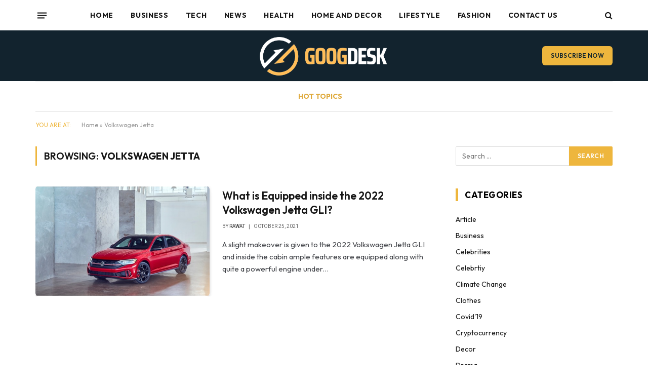

--- FILE ---
content_type: text/html; charset=UTF-8
request_url: https://googdesk.com/tag/volkswagen-jetta/
body_size: 23337
content:
<!DOCTYPE html>
<html lang="en-US" class="s-light site-s-light">

<head>

	<meta charset="UTF-8" />
	<meta name="viewport" content="width=device-width, initial-scale=1" />
	<meta name='robots' content='index, follow, max-image-preview:large, max-snippet:-1, max-video-preview:-1' />
	<style>img:is([sizes="auto" i], [sizes^="auto," i]) { contain-intrinsic-size: 3000px 1500px }</style>
	
	<!-- This site is optimized with the Yoast SEO plugin v26.4 - https://yoast.com/wordpress/plugins/seo/ -->
	<title>Volkswagen Jetta Archives - Googdesk</title><link rel="preload" as="font" href="https://googdesk.com/wp-content/themes/smart-mag/css/icons/fonts/ts-icons.woff2?v3.2" type="font/woff2" crossorigin="anonymous" />
	<link rel="canonical" href="https://googdesk.com/tag/volkswagen-jetta/" />
	<meta property="og:locale" content="en_US" />
	<meta property="og:type" content="article" />
	<meta property="og:title" content="Volkswagen Jetta Archives - Googdesk" />
	<meta property="og:url" content="https://googdesk.com/tag/volkswagen-jetta/" />
	<meta property="og:site_name" content="Googdesk" />
	<meta name="twitter:card" content="summary_large_image" />
	<script type="application/ld+json" class="yoast-schema-graph">{"@context":"https://schema.org","@graph":[{"@type":"CollectionPage","@id":"https://googdesk.com/tag/volkswagen-jetta/","url":"https://googdesk.com/tag/volkswagen-jetta/","name":"Volkswagen Jetta Archives - Googdesk","isPartOf":{"@id":"https://googdesk.com/#website"},"primaryImageOfPage":{"@id":"https://googdesk.com/tag/volkswagen-jetta/#primaryimage"},"image":{"@id":"https://googdesk.com/tag/volkswagen-jetta/#primaryimage"},"thumbnailUrl":"https://googdesk.com/wp-content/uploads/2021/10/Untitled-5.jpg","breadcrumb":{"@id":"https://googdesk.com/tag/volkswagen-jetta/#breadcrumb"},"inLanguage":"en-US"},{"@type":"ImageObject","inLanguage":"en-US","@id":"https://googdesk.com/tag/volkswagen-jetta/#primaryimage","url":"https://googdesk.com/wp-content/uploads/2021/10/Untitled-5.jpg","contentUrl":"https://googdesk.com/wp-content/uploads/2021/10/Untitled-5.jpg","width":606,"height":342},{"@type":"BreadcrumbList","@id":"https://googdesk.com/tag/volkswagen-jetta/#breadcrumb","itemListElement":[{"@type":"ListItem","position":1,"name":"Home","item":"https://googdesk.com/"},{"@type":"ListItem","position":2,"name":"Volkswagen Jetta"}]},{"@type":"WebSite","@id":"https://googdesk.com/#website","url":"https://googdesk.com/","name":"Googdesk","description":"Leading With Vision &amp; Tech","potentialAction":[{"@type":"SearchAction","target":{"@type":"EntryPoint","urlTemplate":"https://googdesk.com/?s={search_term_string}"},"query-input":{"@type":"PropertyValueSpecification","valueRequired":true,"valueName":"search_term_string"}}],"inLanguage":"en-US"}]}</script>
	<!-- / Yoast SEO plugin. -->


<link rel='dns-prefetch' href='//fonts.googleapis.com' />
<link rel="alternate" type="application/rss+xml" title="Googdesk &raquo; Feed" href="https://googdesk.com/feed/" />
<script type="text/javascript" id="wpp-js" src="https://googdesk.com/wp-content/plugins/wordpress-popular-posts/assets/js/wpp.js?ver=7.3.6" data-sampling="0" data-sampling-rate="100" data-api-url="https://googdesk.com/wp-json/wordpress-popular-posts" data-post-id="0" data-token="2c414f1add" data-lang="0" data-debug="1"></script>
<link rel="alternate" type="application/rss+xml" title="Googdesk &raquo; Volkswagen Jetta Tag Feed" href="https://googdesk.com/tag/volkswagen-jetta/feed/" />
		<!-- This site uses the Google Analytics by MonsterInsights plugin v9.10.0 - Using Analytics tracking - https://www.monsterinsights.com/ -->
							<script src="//www.googletagmanager.com/gtag/js?id=G-0KMTZ9DGDB"  data-cfasync="false" data-wpfc-render="false" type="text/javascript" async></script>
			<script data-cfasync="false" data-wpfc-render="false" type="text/javascript">
				var mi_version = '9.10.0';
				var mi_track_user = true;
				var mi_no_track_reason = '';
								var MonsterInsightsDefaultLocations = {"page_location":"https:\/\/googdesk.com\/tag\/volkswagen-jetta\/"};
								if ( typeof MonsterInsightsPrivacyGuardFilter === 'function' ) {
					var MonsterInsightsLocations = (typeof MonsterInsightsExcludeQuery === 'object') ? MonsterInsightsPrivacyGuardFilter( MonsterInsightsExcludeQuery ) : MonsterInsightsPrivacyGuardFilter( MonsterInsightsDefaultLocations );
				} else {
					var MonsterInsightsLocations = (typeof MonsterInsightsExcludeQuery === 'object') ? MonsterInsightsExcludeQuery : MonsterInsightsDefaultLocations;
				}

								var disableStrs = [
										'ga-disable-G-0KMTZ9DGDB',
									];

				/* Function to detect opted out users */
				function __gtagTrackerIsOptedOut() {
					for (var index = 0; index < disableStrs.length; index++) {
						if (document.cookie.indexOf(disableStrs[index] + '=true') > -1) {
							return true;
						}
					}

					return false;
				}

				/* Disable tracking if the opt-out cookie exists. */
				if (__gtagTrackerIsOptedOut()) {
					for (var index = 0; index < disableStrs.length; index++) {
						window[disableStrs[index]] = true;
					}
				}

				/* Opt-out function */
				function __gtagTrackerOptout() {
					for (var index = 0; index < disableStrs.length; index++) {
						document.cookie = disableStrs[index] + '=true; expires=Thu, 31 Dec 2099 23:59:59 UTC; path=/';
						window[disableStrs[index]] = true;
					}
				}

				if ('undefined' === typeof gaOptout) {
					function gaOptout() {
						__gtagTrackerOptout();
					}
				}
								window.dataLayer = window.dataLayer || [];

				window.MonsterInsightsDualTracker = {
					helpers: {},
					trackers: {},
				};
				if (mi_track_user) {
					function __gtagDataLayer() {
						dataLayer.push(arguments);
					}

					function __gtagTracker(type, name, parameters) {
						if (!parameters) {
							parameters = {};
						}

						if (parameters.send_to) {
							__gtagDataLayer.apply(null, arguments);
							return;
						}

						if (type === 'event') {
														parameters.send_to = monsterinsights_frontend.v4_id;
							var hookName = name;
							if (typeof parameters['event_category'] !== 'undefined') {
								hookName = parameters['event_category'] + ':' + name;
							}

							if (typeof MonsterInsightsDualTracker.trackers[hookName] !== 'undefined') {
								MonsterInsightsDualTracker.trackers[hookName](parameters);
							} else {
								__gtagDataLayer('event', name, parameters);
							}
							
						} else {
							__gtagDataLayer.apply(null, arguments);
						}
					}

					__gtagTracker('js', new Date());
					__gtagTracker('set', {
						'developer_id.dZGIzZG': true,
											});
					if ( MonsterInsightsLocations.page_location ) {
						__gtagTracker('set', MonsterInsightsLocations);
					}
										__gtagTracker('config', 'G-0KMTZ9DGDB', {"forceSSL":"true","link_attribution":"true"} );
										window.gtag = __gtagTracker;										(function () {
						/* https://developers.google.com/analytics/devguides/collection/analyticsjs/ */
						/* ga and __gaTracker compatibility shim. */
						var noopfn = function () {
							return null;
						};
						var newtracker = function () {
							return new Tracker();
						};
						var Tracker = function () {
							return null;
						};
						var p = Tracker.prototype;
						p.get = noopfn;
						p.set = noopfn;
						p.send = function () {
							var args = Array.prototype.slice.call(arguments);
							args.unshift('send');
							__gaTracker.apply(null, args);
						};
						var __gaTracker = function () {
							var len = arguments.length;
							if (len === 0) {
								return;
							}
							var f = arguments[len - 1];
							if (typeof f !== 'object' || f === null || typeof f.hitCallback !== 'function') {
								if ('send' === arguments[0]) {
									var hitConverted, hitObject = false, action;
									if ('event' === arguments[1]) {
										if ('undefined' !== typeof arguments[3]) {
											hitObject = {
												'eventAction': arguments[3],
												'eventCategory': arguments[2],
												'eventLabel': arguments[4],
												'value': arguments[5] ? arguments[5] : 1,
											}
										}
									}
									if ('pageview' === arguments[1]) {
										if ('undefined' !== typeof arguments[2]) {
											hitObject = {
												'eventAction': 'page_view',
												'page_path': arguments[2],
											}
										}
									}
									if (typeof arguments[2] === 'object') {
										hitObject = arguments[2];
									}
									if (typeof arguments[5] === 'object') {
										Object.assign(hitObject, arguments[5]);
									}
									if ('undefined' !== typeof arguments[1].hitType) {
										hitObject = arguments[1];
										if ('pageview' === hitObject.hitType) {
											hitObject.eventAction = 'page_view';
										}
									}
									if (hitObject) {
										action = 'timing' === arguments[1].hitType ? 'timing_complete' : hitObject.eventAction;
										hitConverted = mapArgs(hitObject);
										__gtagTracker('event', action, hitConverted);
									}
								}
								return;
							}

							function mapArgs(args) {
								var arg, hit = {};
								var gaMap = {
									'eventCategory': 'event_category',
									'eventAction': 'event_action',
									'eventLabel': 'event_label',
									'eventValue': 'event_value',
									'nonInteraction': 'non_interaction',
									'timingCategory': 'event_category',
									'timingVar': 'name',
									'timingValue': 'value',
									'timingLabel': 'event_label',
									'page': 'page_path',
									'location': 'page_location',
									'title': 'page_title',
									'referrer' : 'page_referrer',
								};
								for (arg in args) {
																		if (!(!args.hasOwnProperty(arg) || !gaMap.hasOwnProperty(arg))) {
										hit[gaMap[arg]] = args[arg];
									} else {
										hit[arg] = args[arg];
									}
								}
								return hit;
							}

							try {
								f.hitCallback();
							} catch (ex) {
							}
						};
						__gaTracker.create = newtracker;
						__gaTracker.getByName = newtracker;
						__gaTracker.getAll = function () {
							return [];
						};
						__gaTracker.remove = noopfn;
						__gaTracker.loaded = true;
						window['__gaTracker'] = __gaTracker;
					})();
									} else {
										console.log("");
					(function () {
						function __gtagTracker() {
							return null;
						}

						window['__gtagTracker'] = __gtagTracker;
						window['gtag'] = __gtagTracker;
					})();
									}
			</script>
							<!-- / Google Analytics by MonsterInsights -->
		<script type="text/javascript">
/* <![CDATA[ */
window._wpemojiSettings = {"baseUrl":"https:\/\/s.w.org\/images\/core\/emoji\/16.0.1\/72x72\/","ext":".png","svgUrl":"https:\/\/s.w.org\/images\/core\/emoji\/16.0.1\/svg\/","svgExt":".svg","source":{"concatemoji":"https:\/\/googdesk.com\/wp-includes\/js\/wp-emoji-release.min.js?ver=6.8.3"}};
/*! This file is auto-generated */
!function(s,n){var o,i,e;function c(e){try{var t={supportTests:e,timestamp:(new Date).valueOf()};sessionStorage.setItem(o,JSON.stringify(t))}catch(e){}}function p(e,t,n){e.clearRect(0,0,e.canvas.width,e.canvas.height),e.fillText(t,0,0);var t=new Uint32Array(e.getImageData(0,0,e.canvas.width,e.canvas.height).data),a=(e.clearRect(0,0,e.canvas.width,e.canvas.height),e.fillText(n,0,0),new Uint32Array(e.getImageData(0,0,e.canvas.width,e.canvas.height).data));return t.every(function(e,t){return e===a[t]})}function u(e,t){e.clearRect(0,0,e.canvas.width,e.canvas.height),e.fillText(t,0,0);for(var n=e.getImageData(16,16,1,1),a=0;a<n.data.length;a++)if(0!==n.data[a])return!1;return!0}function f(e,t,n,a){switch(t){case"flag":return n(e,"\ud83c\udff3\ufe0f\u200d\u26a7\ufe0f","\ud83c\udff3\ufe0f\u200b\u26a7\ufe0f")?!1:!n(e,"\ud83c\udde8\ud83c\uddf6","\ud83c\udde8\u200b\ud83c\uddf6")&&!n(e,"\ud83c\udff4\udb40\udc67\udb40\udc62\udb40\udc65\udb40\udc6e\udb40\udc67\udb40\udc7f","\ud83c\udff4\u200b\udb40\udc67\u200b\udb40\udc62\u200b\udb40\udc65\u200b\udb40\udc6e\u200b\udb40\udc67\u200b\udb40\udc7f");case"emoji":return!a(e,"\ud83e\udedf")}return!1}function g(e,t,n,a){var r="undefined"!=typeof WorkerGlobalScope&&self instanceof WorkerGlobalScope?new OffscreenCanvas(300,150):s.createElement("canvas"),o=r.getContext("2d",{willReadFrequently:!0}),i=(o.textBaseline="top",o.font="600 32px Arial",{});return e.forEach(function(e){i[e]=t(o,e,n,a)}),i}function t(e){var t=s.createElement("script");t.src=e,t.defer=!0,s.head.appendChild(t)}"undefined"!=typeof Promise&&(o="wpEmojiSettingsSupports",i=["flag","emoji"],n.supports={everything:!0,everythingExceptFlag:!0},e=new Promise(function(e){s.addEventListener("DOMContentLoaded",e,{once:!0})}),new Promise(function(t){var n=function(){try{var e=JSON.parse(sessionStorage.getItem(o));if("object"==typeof e&&"number"==typeof e.timestamp&&(new Date).valueOf()<e.timestamp+604800&&"object"==typeof e.supportTests)return e.supportTests}catch(e){}return null}();if(!n){if("undefined"!=typeof Worker&&"undefined"!=typeof OffscreenCanvas&&"undefined"!=typeof URL&&URL.createObjectURL&&"undefined"!=typeof Blob)try{var e="postMessage("+g.toString()+"("+[JSON.stringify(i),f.toString(),p.toString(),u.toString()].join(",")+"));",a=new Blob([e],{type:"text/javascript"}),r=new Worker(URL.createObjectURL(a),{name:"wpTestEmojiSupports"});return void(r.onmessage=function(e){c(n=e.data),r.terminate(),t(n)})}catch(e){}c(n=g(i,f,p,u))}t(n)}).then(function(e){for(var t in e)n.supports[t]=e[t],n.supports.everything=n.supports.everything&&n.supports[t],"flag"!==t&&(n.supports.everythingExceptFlag=n.supports.everythingExceptFlag&&n.supports[t]);n.supports.everythingExceptFlag=n.supports.everythingExceptFlag&&!n.supports.flag,n.DOMReady=!1,n.readyCallback=function(){n.DOMReady=!0}}).then(function(){return e}).then(function(){var e;n.supports.everything||(n.readyCallback(),(e=n.source||{}).concatemoji?t(e.concatemoji):e.wpemoji&&e.twemoji&&(t(e.twemoji),t(e.wpemoji)))}))}((window,document),window._wpemojiSettings);
/* ]]> */
</script>
<style id='wp-emoji-styles-inline-css' type='text/css'>

	img.wp-smiley, img.emoji {
		display: inline !important;
		border: none !important;
		box-shadow: none !important;
		height: 1em !important;
		width: 1em !important;
		margin: 0 0.07em !important;
		vertical-align: -0.1em !important;
		background: none !important;
		padding: 0 !important;
	}
</style>
<link rel='stylesheet' id='wp-block-library-css' href='https://googdesk.com/wp-includes/css/dist/block-library/style.min.css?ver=6.8.3' type='text/css' media='all' />
<style id='classic-theme-styles-inline-css' type='text/css'>
/*! This file is auto-generated */
.wp-block-button__link{color:#fff;background-color:#32373c;border-radius:9999px;box-shadow:none;text-decoration:none;padding:calc(.667em + 2px) calc(1.333em + 2px);font-size:1.125em}.wp-block-file__button{background:#32373c;color:#fff;text-decoration:none}
</style>
<style id='global-styles-inline-css' type='text/css'>
:root{--wp--preset--aspect-ratio--square: 1;--wp--preset--aspect-ratio--4-3: 4/3;--wp--preset--aspect-ratio--3-4: 3/4;--wp--preset--aspect-ratio--3-2: 3/2;--wp--preset--aspect-ratio--2-3: 2/3;--wp--preset--aspect-ratio--16-9: 16/9;--wp--preset--aspect-ratio--9-16: 9/16;--wp--preset--color--black: #000000;--wp--preset--color--cyan-bluish-gray: #abb8c3;--wp--preset--color--white: #ffffff;--wp--preset--color--pale-pink: #f78da7;--wp--preset--color--vivid-red: #cf2e2e;--wp--preset--color--luminous-vivid-orange: #ff6900;--wp--preset--color--luminous-vivid-amber: #fcb900;--wp--preset--color--light-green-cyan: #7bdcb5;--wp--preset--color--vivid-green-cyan: #00d084;--wp--preset--color--pale-cyan-blue: #8ed1fc;--wp--preset--color--vivid-cyan-blue: #0693e3;--wp--preset--color--vivid-purple: #9b51e0;--wp--preset--gradient--vivid-cyan-blue-to-vivid-purple: linear-gradient(135deg,rgba(6,147,227,1) 0%,rgb(155,81,224) 100%);--wp--preset--gradient--light-green-cyan-to-vivid-green-cyan: linear-gradient(135deg,rgb(122,220,180) 0%,rgb(0,208,130) 100%);--wp--preset--gradient--luminous-vivid-amber-to-luminous-vivid-orange: linear-gradient(135deg,rgba(252,185,0,1) 0%,rgba(255,105,0,1) 100%);--wp--preset--gradient--luminous-vivid-orange-to-vivid-red: linear-gradient(135deg,rgba(255,105,0,1) 0%,rgb(207,46,46) 100%);--wp--preset--gradient--very-light-gray-to-cyan-bluish-gray: linear-gradient(135deg,rgb(238,238,238) 0%,rgb(169,184,195) 100%);--wp--preset--gradient--cool-to-warm-spectrum: linear-gradient(135deg,rgb(74,234,220) 0%,rgb(151,120,209) 20%,rgb(207,42,186) 40%,rgb(238,44,130) 60%,rgb(251,105,98) 80%,rgb(254,248,76) 100%);--wp--preset--gradient--blush-light-purple: linear-gradient(135deg,rgb(255,206,236) 0%,rgb(152,150,240) 100%);--wp--preset--gradient--blush-bordeaux: linear-gradient(135deg,rgb(254,205,165) 0%,rgb(254,45,45) 50%,rgb(107,0,62) 100%);--wp--preset--gradient--luminous-dusk: linear-gradient(135deg,rgb(255,203,112) 0%,rgb(199,81,192) 50%,rgb(65,88,208) 100%);--wp--preset--gradient--pale-ocean: linear-gradient(135deg,rgb(255,245,203) 0%,rgb(182,227,212) 50%,rgb(51,167,181) 100%);--wp--preset--gradient--electric-grass: linear-gradient(135deg,rgb(202,248,128) 0%,rgb(113,206,126) 100%);--wp--preset--gradient--midnight: linear-gradient(135deg,rgb(2,3,129) 0%,rgb(40,116,252) 100%);--wp--preset--font-size--small: 13px;--wp--preset--font-size--medium: 20px;--wp--preset--font-size--large: 36px;--wp--preset--font-size--x-large: 42px;--wp--preset--spacing--20: 0.44rem;--wp--preset--spacing--30: 0.67rem;--wp--preset--spacing--40: 1rem;--wp--preset--spacing--50: 1.5rem;--wp--preset--spacing--60: 2.25rem;--wp--preset--spacing--70: 3.38rem;--wp--preset--spacing--80: 5.06rem;--wp--preset--shadow--natural: 6px 6px 9px rgba(0, 0, 0, 0.2);--wp--preset--shadow--deep: 12px 12px 50px rgba(0, 0, 0, 0.4);--wp--preset--shadow--sharp: 6px 6px 0px rgba(0, 0, 0, 0.2);--wp--preset--shadow--outlined: 6px 6px 0px -3px rgba(255, 255, 255, 1), 6px 6px rgba(0, 0, 0, 1);--wp--preset--shadow--crisp: 6px 6px 0px rgba(0, 0, 0, 1);}:where(.is-layout-flex){gap: 0.5em;}:where(.is-layout-grid){gap: 0.5em;}body .is-layout-flex{display: flex;}.is-layout-flex{flex-wrap: wrap;align-items: center;}.is-layout-flex > :is(*, div){margin: 0;}body .is-layout-grid{display: grid;}.is-layout-grid > :is(*, div){margin: 0;}:where(.wp-block-columns.is-layout-flex){gap: 2em;}:where(.wp-block-columns.is-layout-grid){gap: 2em;}:where(.wp-block-post-template.is-layout-flex){gap: 1.25em;}:where(.wp-block-post-template.is-layout-grid){gap: 1.25em;}.has-black-color{color: var(--wp--preset--color--black) !important;}.has-cyan-bluish-gray-color{color: var(--wp--preset--color--cyan-bluish-gray) !important;}.has-white-color{color: var(--wp--preset--color--white) !important;}.has-pale-pink-color{color: var(--wp--preset--color--pale-pink) !important;}.has-vivid-red-color{color: var(--wp--preset--color--vivid-red) !important;}.has-luminous-vivid-orange-color{color: var(--wp--preset--color--luminous-vivid-orange) !important;}.has-luminous-vivid-amber-color{color: var(--wp--preset--color--luminous-vivid-amber) !important;}.has-light-green-cyan-color{color: var(--wp--preset--color--light-green-cyan) !important;}.has-vivid-green-cyan-color{color: var(--wp--preset--color--vivid-green-cyan) !important;}.has-pale-cyan-blue-color{color: var(--wp--preset--color--pale-cyan-blue) !important;}.has-vivid-cyan-blue-color{color: var(--wp--preset--color--vivid-cyan-blue) !important;}.has-vivid-purple-color{color: var(--wp--preset--color--vivid-purple) !important;}.has-black-background-color{background-color: var(--wp--preset--color--black) !important;}.has-cyan-bluish-gray-background-color{background-color: var(--wp--preset--color--cyan-bluish-gray) !important;}.has-white-background-color{background-color: var(--wp--preset--color--white) !important;}.has-pale-pink-background-color{background-color: var(--wp--preset--color--pale-pink) !important;}.has-vivid-red-background-color{background-color: var(--wp--preset--color--vivid-red) !important;}.has-luminous-vivid-orange-background-color{background-color: var(--wp--preset--color--luminous-vivid-orange) !important;}.has-luminous-vivid-amber-background-color{background-color: var(--wp--preset--color--luminous-vivid-amber) !important;}.has-light-green-cyan-background-color{background-color: var(--wp--preset--color--light-green-cyan) !important;}.has-vivid-green-cyan-background-color{background-color: var(--wp--preset--color--vivid-green-cyan) !important;}.has-pale-cyan-blue-background-color{background-color: var(--wp--preset--color--pale-cyan-blue) !important;}.has-vivid-cyan-blue-background-color{background-color: var(--wp--preset--color--vivid-cyan-blue) !important;}.has-vivid-purple-background-color{background-color: var(--wp--preset--color--vivid-purple) !important;}.has-black-border-color{border-color: var(--wp--preset--color--black) !important;}.has-cyan-bluish-gray-border-color{border-color: var(--wp--preset--color--cyan-bluish-gray) !important;}.has-white-border-color{border-color: var(--wp--preset--color--white) !important;}.has-pale-pink-border-color{border-color: var(--wp--preset--color--pale-pink) !important;}.has-vivid-red-border-color{border-color: var(--wp--preset--color--vivid-red) !important;}.has-luminous-vivid-orange-border-color{border-color: var(--wp--preset--color--luminous-vivid-orange) !important;}.has-luminous-vivid-amber-border-color{border-color: var(--wp--preset--color--luminous-vivid-amber) !important;}.has-light-green-cyan-border-color{border-color: var(--wp--preset--color--light-green-cyan) !important;}.has-vivid-green-cyan-border-color{border-color: var(--wp--preset--color--vivid-green-cyan) !important;}.has-pale-cyan-blue-border-color{border-color: var(--wp--preset--color--pale-cyan-blue) !important;}.has-vivid-cyan-blue-border-color{border-color: var(--wp--preset--color--vivid-cyan-blue) !important;}.has-vivid-purple-border-color{border-color: var(--wp--preset--color--vivid-purple) !important;}.has-vivid-cyan-blue-to-vivid-purple-gradient-background{background: var(--wp--preset--gradient--vivid-cyan-blue-to-vivid-purple) !important;}.has-light-green-cyan-to-vivid-green-cyan-gradient-background{background: var(--wp--preset--gradient--light-green-cyan-to-vivid-green-cyan) !important;}.has-luminous-vivid-amber-to-luminous-vivid-orange-gradient-background{background: var(--wp--preset--gradient--luminous-vivid-amber-to-luminous-vivid-orange) !important;}.has-luminous-vivid-orange-to-vivid-red-gradient-background{background: var(--wp--preset--gradient--luminous-vivid-orange-to-vivid-red) !important;}.has-very-light-gray-to-cyan-bluish-gray-gradient-background{background: var(--wp--preset--gradient--very-light-gray-to-cyan-bluish-gray) !important;}.has-cool-to-warm-spectrum-gradient-background{background: var(--wp--preset--gradient--cool-to-warm-spectrum) !important;}.has-blush-light-purple-gradient-background{background: var(--wp--preset--gradient--blush-light-purple) !important;}.has-blush-bordeaux-gradient-background{background: var(--wp--preset--gradient--blush-bordeaux) !important;}.has-luminous-dusk-gradient-background{background: var(--wp--preset--gradient--luminous-dusk) !important;}.has-pale-ocean-gradient-background{background: var(--wp--preset--gradient--pale-ocean) !important;}.has-electric-grass-gradient-background{background: var(--wp--preset--gradient--electric-grass) !important;}.has-midnight-gradient-background{background: var(--wp--preset--gradient--midnight) !important;}.has-small-font-size{font-size: var(--wp--preset--font-size--small) !important;}.has-medium-font-size{font-size: var(--wp--preset--font-size--medium) !important;}.has-large-font-size{font-size: var(--wp--preset--font-size--large) !important;}.has-x-large-font-size{font-size: var(--wp--preset--font-size--x-large) !important;}
:where(.wp-block-post-template.is-layout-flex){gap: 1.25em;}:where(.wp-block-post-template.is-layout-grid){gap: 1.25em;}
:where(.wp-block-columns.is-layout-flex){gap: 2em;}:where(.wp-block-columns.is-layout-grid){gap: 2em;}
:root :where(.wp-block-pullquote){font-size: 1.5em;line-height: 1.6;}
</style>
<link rel='stylesheet' id='dashicons-css' href='https://googdesk.com/wp-includes/css/dashicons.min.css?ver=6.8.3' type='text/css' media='all' />
<link rel='stylesheet' id='admin-bar-css' href='https://googdesk.com/wp-includes/css/admin-bar.min.css?ver=6.8.3' type='text/css' media='all' />
<style id='admin-bar-inline-css' type='text/css'>

    /* Hide CanvasJS credits for P404 charts specifically */
    #p404RedirectChart .canvasjs-chart-credit {
        display: none !important;
    }
    
    #p404RedirectChart canvas {
        border-radius: 6px;
    }

    .p404-redirect-adminbar-weekly-title {
        font-weight: bold;
        font-size: 14px;
        color: #fff;
        margin-bottom: 6px;
    }

    #wpadminbar #wp-admin-bar-p404_free_top_button .ab-icon:before {
        content: "\f103";
        color: #dc3545;
        top: 3px;
    }
    
    #wp-admin-bar-p404_free_top_button .ab-item {
        min-width: 80px !important;
        padding: 0px !important;
    }
    
    /* Ensure proper positioning and z-index for P404 dropdown */
    .p404-redirect-adminbar-dropdown-wrap { 
        min-width: 0; 
        padding: 0;
        position: static !important;
    }
    
    #wpadminbar #wp-admin-bar-p404_free_top_button_dropdown {
        position: static !important;
    }
    
    #wpadminbar #wp-admin-bar-p404_free_top_button_dropdown .ab-item {
        padding: 0 !important;
        margin: 0 !important;
    }
    
    .p404-redirect-dropdown-container {
        min-width: 340px;
        padding: 18px 18px 12px 18px;
        background: #23282d !important;
        color: #fff;
        border-radius: 12px;
        box-shadow: 0 8px 32px rgba(0,0,0,0.25);
        margin-top: 10px;
        position: relative !important;
        z-index: 999999 !important;
        display: block !important;
        border: 1px solid #444;
    }
    
    /* Ensure P404 dropdown appears on hover */
    #wpadminbar #wp-admin-bar-p404_free_top_button .p404-redirect-dropdown-container { 
        display: none !important;
    }
    
    #wpadminbar #wp-admin-bar-p404_free_top_button:hover .p404-redirect-dropdown-container { 
        display: block !important;
    }
    
    #wpadminbar #wp-admin-bar-p404_free_top_button:hover #wp-admin-bar-p404_free_top_button_dropdown .p404-redirect-dropdown-container {
        display: block !important;
    }
    
    .p404-redirect-card {
        background: #2c3338;
        border-radius: 8px;
        padding: 18px 18px 12px 18px;
        box-shadow: 0 2px 8px rgba(0,0,0,0.07);
        display: flex;
        flex-direction: column;
        align-items: flex-start;
        border: 1px solid #444;
    }
    
    .p404-redirect-btn {
        display: inline-block;
        background: #dc3545;
        color: #fff !important;
        font-weight: bold;
        padding: 5px 22px;
        border-radius: 8px;
        text-decoration: none;
        font-size: 17px;
        transition: background 0.2s, box-shadow 0.2s;
        margin-top: 8px;
        box-shadow: 0 2px 8px rgba(220,53,69,0.15);
        text-align: center;
        line-height: 1.6;
    }
    
    .p404-redirect-btn:hover {
        background: #c82333;
        color: #fff !important;
        box-shadow: 0 4px 16px rgba(220,53,69,0.25);
    }
    
    /* Prevent conflicts with other admin bar dropdowns */
    #wpadminbar .ab-top-menu > li:hover > .ab-item,
    #wpadminbar .ab-top-menu > li.hover > .ab-item {
        z-index: auto;
    }
    
    #wpadminbar #wp-admin-bar-p404_free_top_button:hover > .ab-item {
        z-index: 999998 !important;
    }
    
</style>
<link rel='stylesheet' id='contact-form-7-css' href='https://googdesk.com/wp-content/plugins/contact-form-7/includes/css/styles.css?ver=6.1.3' type='text/css' media='all' />
<link rel='stylesheet' id='ez-toc-css' href='https://googdesk.com/wp-content/plugins/easy-table-of-contents/assets/css/screen.min.css?ver=2.0.78' type='text/css' media='all' />
<style id='ez-toc-inline-css' type='text/css'>
div#ez-toc-container .ez-toc-title {font-size: 120%;}div#ez-toc-container .ez-toc-title {font-weight: 500;}div#ez-toc-container ul li , div#ez-toc-container ul li a {font-size: 95%;}div#ez-toc-container ul li , div#ez-toc-container ul li a {font-weight: 500;}div#ez-toc-container nav ul ul li {font-size: 90%;}.ez-toc-box-title {font-weight: bold; margin-bottom: 10px; text-align: center; text-transform: uppercase; letter-spacing: 1px; color: #666; padding-bottom: 5px;position:absolute;top:-4%;left:5%;background-color: inherit;transition: top 0.3s ease;}.ez-toc-box-title.toc-closed {top:-25%;}
.ez-toc-container-direction {direction: ltr;}.ez-toc-counter ul{counter-reset: item ;}.ez-toc-counter nav ul li a::before {content: counters(item, '.', decimal) '. ';display: inline-block;counter-increment: item;flex-grow: 0;flex-shrink: 0;margin-right: .2em; float: left; }.ez-toc-widget-direction {direction: ltr;}.ez-toc-widget-container ul{counter-reset: item ;}.ez-toc-widget-container nav ul li a::before {content: counters(item, '.', decimal) '. ';display: inline-block;counter-increment: item;flex-grow: 0;flex-shrink: 0;margin-right: .2em; float: left; }
</style>
<link rel='stylesheet' id='wordpress-popular-posts-css-css' href='https://googdesk.com/wp-content/plugins/wordpress-popular-posts/assets/css/wpp.css?ver=7.3.6' type='text/css' media='all' />
<link rel='stylesheet' id='mm-compiled-options-mobmenu-css' href='https://googdesk.com/wp-content/uploads/dynamic-mobmenu.css?ver=2.8.8-504' type='text/css' media='all' />
<link rel='stylesheet' id='mm-google-webfont-dosis-css' href='//fonts.googleapis.com/css?family=Dosis%3Ainherit%2C400&#038;subset=latin%2Clatin-ext&#038;ver=6.8.3' type='text/css' media='all' />
<link rel='stylesheet' id='smartmag-core-css' href='https://googdesk.com/wp-content/themes/smart-mag/style.css?ver=10.3.2' type='text/css' media='all' />
<style id='smartmag-core-inline-css' type='text/css'>
:root { --c-main: #eeb63d;
--c-main-rgb: 238,182,61;
--text-font: "Outfit", system-ui, -apple-system, "Segoe UI", Arial, sans-serif;
--body-font: "Outfit", system-ui, -apple-system, "Segoe UI", Arial, sans-serif;
--main-width: 1140px;
--wrap-padding: 36px;
--c-post-meta: #666666;
--c-excerpts: #424449;
--excerpt-size: 15px;
--post-content-gaps: 1.4em; }
.post-title:not(._) { font-weight: 600; }
:root { --sidebar-width: 310px; }
.ts-row, .has-el-gap { --sidebar-c-width: calc(var(--sidebar-width) + var(--grid-gutter-h) + var(--sidebar-c-pad)); }
:root { --sidebar-pad: 30px; --sidebar-sep-pad: 30px; }
.smart-head-main .smart-head-top { --head-h: 60px; background-color: #ffffff; }
.smart-head-main .smart-head-mid { --head-h: 100px; }
.s-dark .smart-head-main .smart-head-mid,
.smart-head-main .s-dark.smart-head-mid { background-color: #12232e; }
.smart-head-main .smart-head-bot { border-top-color: #ededed; }
.s-dark .smart-head-main .smart-head-bot,
.smart-head-main .s-dark.smart-head-bot { border-top-color: #4f4f4f; }
.smart-head-main .smart-head-bot { border-bottom-width: 1px; border-bottom-color: #d3d3d3; }
.navigation { font-family: var(--body-font); }
.navigation-main .menu > li > a { font-weight: bold; letter-spacing: 0.05em; }
.off-canvas { background-color: #060d11; }
.navigation-small { font-family: var(--body-font); }
.navigation-small .menu > li > a { font-size: 15px; font-weight: 500; }
.smart-head-main .spc-social { --spc-social-fs: 18px; }
.smart-head-main .smart-head-top { --search-icon-size: 16px; }
.smart-head-main .offcanvas-toggle { transform: scale(0.70); }
.s-dark .smart-head .ts-button1,
.smart-head .s-dark .ts-button1 { color: #11242d; background-color: var(--c-main); }
.smart-head .ts-button1 { border-radius: 6px; }
.smart-head .h-text { font-family: var(--body-font); font-size: 14px; font-weight: bold; color: #dfaa3d; }
.upper-footer .block-head .heading { font-family: var(--body-font); }
.post-meta { font-family: "Roboto", system-ui, -apple-system, "Segoe UI", Arial, sans-serif; }
.post-meta .meta-item, .post-meta .text-in { font-size: 10px; font-weight: normal; text-transform: uppercase; }
.post-meta .text-in, .post-meta .post-cat > a { font-size: 10px; }
.post-meta .post-cat > a { font-weight: bold; text-transform: uppercase; }
.s-light .block-wrap.s-dark { --c-post-meta: var(--c-contrast-450); }
.post-meta .post-author > a { color: #595959; }
.s-dark .post-meta .post-author > a { color: #dddddd; }
.post-meta { --p-meta-sep: "\007C"; --p-meta-sep-pad: 7px; }
.post-meta .meta-item:before { transform: scale(1.15); }
.l-post { --media-radius: 6px; }
.cat-labels .category { font-size: 10px; letter-spacing: 0.1em; background-color: var(--c-main); border-radius: 3px; }
.block-head .heading { font-family: var(--body-font); }
.block-head-b .heading { font-family: "Roboto", system-ui, -apple-system, "Segoe UI", Arial, sans-serif; font-size: 19px; font-weight: bold; text-transform: initial; }
.block-head-b { --space-below: 16px; }
.block-head-c { --line-weight: 3px; }
.block-head-c2 { --line-weight: 3px; }
.block-head-f .heading { text-transform: uppercase; }
.block-head-f { --c-border: #ffffff; }
.s-dark .block-head-f { --c-border: #eaeaea; }
.block-head-h { --border-weight: 2px; --c-border: var(--c-main); }
.block-head-i .heading { font-size: 17px; font-weight: bold; }
.block-head-i { --line-weight: 5px; }
.block-head-i .heading { color: #000000; }
.load-button { background-color: var(--c-main); border-radius: 6px; }
.loop-grid .ratio-is-custom { padding-bottom: calc(100% / 1.68); }
.loop-grid-base .post-title { font-size: 18px; }
.loop-grid-sm .post-title { font-size: 17px; }
.has-nums .l-post { --num-font: var(--body-font); }
.has-nums-a .l-post .post-title:before,
.has-nums-b .l-post .content:before { font-size: 26px; font-weight: 500; }
.has-nums-c .l-post .post-title:before,
.has-nums-c .l-post .content:before { font-size: 17px; }
.has-nums:not(.has-nums-c) { --num-color: var(--c-main); }
.has-nums-a .l-post .post-title:before,
.has-nums-b .l-post .content:before { content: counter(ts-loop) "."; }
.loop-list .ratio-is-custom { padding-bottom: calc(100% / 1.575); }
.list-post { --list-p-media-width: 44%; --list-p-media-max-width: 85%; }
.list-post .media:not(i) { --list-p-media-max-width: 44%; }
.loop-small .post-title { font-size: 16px; }
.loop-small .media { width: 36%; max-width: 50%; }
.loop-small .media:not(i) { max-width: 92px; }
.single .featured .ratio-is-custom { padding-bottom: calc(100% / 2); }
.post-meta-single .meta-item, .post-meta-single .text-in { font-size: 11px; }
.entry-content { font-size: 17px; }
.entry-content p { --post-content-gaps: 1.2em; }
.a-wrap-1 { background-color: #02001c; }
@media (min-width: 940px) and (max-width: 1200px) { .ts-row, .has-el-gap { --sidebar-c-width: calc(var(--sidebar-width) + var(--grid-gutter-h) + var(--sidebar-c-pad)); }
.navigation-small .menu > li > a { font-size: calc(10px + (15px - 10px) * .7); } }
@media (min-width: 768px) and (max-width: 940px) { .ts-contain, .main { padding-left: 35px; padding-right: 35px; } }
@media (max-width: 767px) { .ts-contain, .main { padding-left: 25px; padding-right: 25px; } }
@media (min-width: 940px) and (max-width: 1300px) { :root { --wrap-padding: min(36px, 5vw); } }


</style>
<link rel='stylesheet' id='smartmag-magnific-popup-css' href='https://googdesk.com/wp-content/themes/smart-mag/css/lightbox.css?ver=10.3.2' type='text/css' media='all' />
<link rel='stylesheet' id='smartmag-icons-css' href='https://googdesk.com/wp-content/themes/smart-mag/css/icons/icons.css?ver=10.3.2' type='text/css' media='all' />
<link rel='stylesheet' id='smartmag-gfonts-custom-css' href='https://fonts.googleapis.com/css?family=Outfit%3A400%2C500%2C600%2C700%2Cbold%7CRoboto%3A400%2C500%2C600%2C700%2Cbold&#038;display=swap' type='text/css' media='all' />
<link rel='stylesheet' id='cssmobmenu-icons-css' href='https://googdesk.com/wp-content/plugins/mobile-menu/includes/css/mobmenu-icons.css?ver=6.8.3' type='text/css' media='all' />
<link rel='stylesheet' id='cssmobmenu-css' href='https://googdesk.com/wp-content/plugins/mobile-menu/includes/css/mobmenu.css?ver=2.8.8' type='text/css' media='all' />
<script type="text/javascript" id="smartmag-lazy-inline-js-after">
/* <![CDATA[ */
/**
 * @copyright ThemeSphere
 * @preserve
 */
var BunyadLazy={};BunyadLazy.load=function(){function a(e,n){var t={};e.dataset.bgset&&e.dataset.sizes?(t.sizes=e.dataset.sizes,t.srcset=e.dataset.bgset):t.src=e.dataset.bgsrc,function(t){var a=t.dataset.ratio;if(0<a){const e=t.parentElement;if(e.classList.contains("media-ratio")){const n=e.style;n.getPropertyValue("--a-ratio")||(n.paddingBottom=100/a+"%")}}}(e);var a,o=document.createElement("img");for(a in o.onload=function(){var t="url('"+(o.currentSrc||o.src)+"')",a=e.style;a.backgroundImage!==t&&requestAnimationFrame(()=>{a.backgroundImage=t,n&&n()}),o.onload=null,o.onerror=null,o=null},o.onerror=o.onload,t)o.setAttribute(a,t[a]);o&&o.complete&&0<o.naturalWidth&&o.onload&&o.onload()}function e(t){t.dataset.loaded||a(t,()=>{document.dispatchEvent(new Event("lazyloaded")),t.dataset.loaded=1})}function n(t){"complete"===document.readyState?t():window.addEventListener("load",t)}return{initEarly:function(){var t,a=()=>{document.querySelectorAll(".img.bg-cover:not(.lazyload)").forEach(e)};"complete"!==document.readyState?(t=setInterval(a,150),n(()=>{a(),clearInterval(t)})):a()},callOnLoad:n,initBgImages:function(t){t&&n(()=>{document.querySelectorAll(".img.bg-cover").forEach(e)})},bgLoad:a}}(),BunyadLazy.load.initEarly();
/* ]]> */
</script>
<script type="text/javascript" src="https://googdesk.com/wp-content/plugins/google-analytics-for-wordpress/assets/js/frontend-gtag.js?ver=9.10.0" id="monsterinsights-frontend-script-js" async="async" data-wp-strategy="async"></script>
<script data-cfasync="false" data-wpfc-render="false" type="text/javascript" id='monsterinsights-frontend-script-js-extra'>/* <![CDATA[ */
var monsterinsights_frontend = {"js_events_tracking":"true","download_extensions":"doc,pdf,ppt,zip,xls,docx,pptx,xlsx","inbound_paths":"[{\"path\":\"\\\/go\\\/\",\"label\":\"affiliate\"},{\"path\":\"\\\/recommend\\\/\",\"label\":\"affiliate\"}]","home_url":"https:\/\/googdesk.com","hash_tracking":"false","v4_id":"G-0KMTZ9DGDB"};/* ]]> */
</script>
<script type="text/javascript" src="https://googdesk.com/wp-includes/js/jquery/jquery.min.js?ver=3.7.1" id="jquery-core-js"></script>
<script type="text/javascript" src="https://googdesk.com/wp-includes/js/jquery/jquery-migrate.min.js?ver=3.4.1" id="jquery-migrate-js"></script>
<script type="text/javascript" src="https://googdesk.com/wp-content/plugins/sphere-post-views/assets/js/post-views.js?ver=1.0.1" id="sphere-post-views-js"></script>
<script type="text/javascript" id="sphere-post-views-js-after">
/* <![CDATA[ */
var Sphere_PostViews = {"ajaxUrl":"https:\/\/googdesk.com\/wp-admin\/admin-ajax.php?sphere_post_views=1","sampling":0,"samplingRate":10,"repeatCountDelay":0,"postID":false,"token":"3278c1ed59"}
/* ]]> */
</script>
<script type="text/javascript" src="https://googdesk.com/wp-content/plugins/mobile-menu/includes/js/mobmenu.js?ver=2.8.8" id="mobmenujs-js"></script>
<script></script><link rel="https://api.w.org/" href="https://googdesk.com/wp-json/" /><link rel="alternate" title="JSON" type="application/json" href="https://googdesk.com/wp-json/wp/v2/tags/473" /><link rel="EditURI" type="application/rsd+xml" title="RSD" href="https://googdesk.com/xmlrpc.php?rsd" />
<meta name="generator" content="WordPress 6.8.3" />

		<!-- GA Google Analytics @ https://m0n.co/ga -->
		<script>
			(function(i,s,o,g,r,a,m){i['GoogleAnalyticsObject']=r;i[r]=i[r]||function(){
			(i[r].q=i[r].q||[]).push(arguments)},i[r].l=1*new Date();a=s.createElement(o),
			m=s.getElementsByTagName(o)[0];a.async=1;a.src=g;m.parentNode.insertBefore(a,m)
			})(window,document,'script','https://www.google-analytics.com/analytics.js','ga');
			ga('create', 'G-0EWB55ZCSG', 'auto');
			ga('send', 'pageview');
		</script>

	<style>:root {
			--lazy-loader-animation-duration: 300ms;
		}
		  
		.lazyload {
	display: block;
}

.lazyload,
        .lazyloading {
			opacity: 0;
		}


		.lazyloaded {
			opacity: 1;
			transition: opacity 300ms;
			transition: opacity var(--lazy-loader-animation-duration);
		}</style><noscript><style>.lazyload { display: none; } .lazyload[class*="lazy-loader-background-element-"] { display: block; opacity: 1; }</style></noscript>            <style id="wpp-loading-animation-styles">@-webkit-keyframes bgslide{from{background-position-x:0}to{background-position-x:-200%}}@keyframes bgslide{from{background-position-x:0}to{background-position-x:-200%}}.wpp-widget-block-placeholder,.wpp-shortcode-placeholder{margin:0 auto;width:60px;height:3px;background:#dd3737;background:linear-gradient(90deg,#dd3737 0%,#571313 10%,#dd3737 100%);background-size:200% auto;border-radius:3px;-webkit-animation:bgslide 1s infinite linear;animation:bgslide 1s infinite linear}</style>
            <!-- Analytics by WP Statistics - https://wp-statistics.com -->

		<script>
		var BunyadSchemeKey = 'bunyad-scheme';
		(() => {
			const d = document.documentElement;
			const c = d.classList;
			var scheme = localStorage.getItem(BunyadSchemeKey);
			
			if (scheme) {
				d.dataset.origClass = c;
				scheme === 'dark' ? c.remove('s-light', 'site-s-light') : c.remove('s-dark', 'site-s-dark');
				c.add('site-s-' + scheme, 's-' + scheme);
			}
		})();
		</script>
		<meta name="generator" content="Elementor 3.33.2; features: additional_custom_breakpoints; settings: css_print_method-external, google_font-enabled, font_display-auto">
			<style>
				.e-con.e-parent:nth-of-type(n+4):not(.e-lazyloaded):not(.e-no-lazyload),
				.e-con.e-parent:nth-of-type(n+4):not(.e-lazyloaded):not(.e-no-lazyload) * {
					background-image: none !important;
				}
				@media screen and (max-height: 1024px) {
					.e-con.e-parent:nth-of-type(n+3):not(.e-lazyloaded):not(.e-no-lazyload),
					.e-con.e-parent:nth-of-type(n+3):not(.e-lazyloaded):not(.e-no-lazyload) * {
						background-image: none !important;
					}
				}
				@media screen and (max-height: 640px) {
					.e-con.e-parent:nth-of-type(n+2):not(.e-lazyloaded):not(.e-no-lazyload),
					.e-con.e-parent:nth-of-type(n+2):not(.e-lazyloaded):not(.e-no-lazyload) * {
						background-image: none !important;
					}
				}
			</style>
			<meta name="generator" content="Powered by WPBakery Page Builder - drag and drop page builder for WordPress."/>
<link rel="icon" href="https://googdesk.com/wp-content/uploads/2024/01/cropped-FINALIZE-2KI1-32x32.png" sizes="32x32" />
<link rel="icon" href="https://googdesk.com/wp-content/uploads/2024/01/cropped-FINALIZE-2KI1-192x192.png" sizes="192x192" />
<link rel="apple-touch-icon" href="https://googdesk.com/wp-content/uploads/2024/01/cropped-FINALIZE-2KI1-180x180.png" />
<meta name="msapplication-TileImage" content="https://googdesk.com/wp-content/uploads/2024/01/cropped-FINALIZE-2KI1-270x270.png" />
<noscript><style> .wpb_animate_when_almost_visible { opacity: 1; }</style></noscript>

</head>

<body class="archive tag tag-volkswagen-jetta tag-473 wp-theme-smart-mag right-sidebar has-lb has-lb-sm ts-img-hov-fade layout-normal mob-menu-slideout-over wpb-js-composer js-comp-ver-8.6.1 vc_responsive elementor-default elementor-kit-168898">



<div class="main-wrap">

	
<div class="off-canvas-backdrop"></div>
<div class="mobile-menu-container off-canvas s-dark" id="off-canvas">

	<div class="off-canvas-head">
		<a href="#" class="close">
			<span class="visuallyhidden">Close Menu</span>
			<i class="tsi tsi-times"></i>
		</a>

		<div class="ts-logo">
			<img class="logo-mobile logo-image" src="https://googdesk.com/wp-content/uploads/2024/01/iops.png" width="210" height="65" alt="Googdesk"/>		</div>
	</div>

	<div class="off-canvas-content">

		
			<ul id="menu-footer-navigation" class="mobile-menu"><li id="menu-item-171901" class="menu-item menu-item-type-custom menu-item-object-custom menu-item-home menu-item-171901"><a href="https://googdesk.com/" data-wpel-link="internal">Home</a></li>
<li id="menu-item-171893" class="menu-item menu-item-type-taxonomy menu-item-object-category menu-item-171893"><a href="https://googdesk.com/category/business/" data-wpel-link="internal">Business</a></li>
<li id="menu-item-171894" class="menu-item menu-item-type-taxonomy menu-item-object-category menu-item-171894"><a href="https://googdesk.com/category/tech/" data-wpel-link="internal">Tech</a></li>
<li id="menu-item-171895" class="menu-item menu-item-type-taxonomy menu-item-object-category menu-item-171895"><a href="https://googdesk.com/category/news/" data-wpel-link="internal">News</a></li>
<li id="menu-item-171900" class="menu-item menu-item-type-taxonomy menu-item-object-category menu-item-171900"><a href="https://googdesk.com/category/health/" data-wpel-link="internal">Health</a></li>
<li id="menu-item-171896" class="menu-item menu-item-type-taxonomy menu-item-object-category menu-item-171896"><a href="https://googdesk.com/category/home-and-decor/" data-wpel-link="internal">Home and Decor</a></li>
<li id="menu-item-171899" class="menu-item menu-item-type-taxonomy menu-item-object-category menu-item-171899"><a href="https://googdesk.com/category/lifestyle/" data-wpel-link="internal">Lifestyle</a></li>
<li id="menu-item-171897" class="menu-item menu-item-type-taxonomy menu-item-object-category menu-item-171897"><a href="https://googdesk.com/category/fashion/" data-wpel-link="internal">Fashion</a></li>
<li id="menu-item-2497" class="menu-item menu-item-type-post_type menu-item-object-page menu-item-2497"><a href="https://googdesk.com/contact-us/" data-wpel-link="internal">Contact Us</a></li>
</ul>
		
					<div class="off-canvas-widgets">
				
		<div id="smartmag-block-newsletter-2" class="widget ts-block-widget smartmag-widget-newsletter">		
		<div class="block">
			<div class="block-newsletter ">
	<div class="spc-newsletter spc-newsletter-b spc-newsletter-center spc-newsletter-sm">

		<div class="bg-wrap"></div>

		
		<div class="inner">

			
			
			<h3 class="heading">
				Subscribe to Updates			</h3>

							<div class="base-text message">
					<p>Get the latest creative news from FooBar about art, design and business.</p>
</div>
			
							<form method="post" action="" class="form fields-style fields-full" target="_blank">
					<div class="main-fields">
						<p class="field-email">
							<input type="email" name="EMAIL" placeholder="Your email address.." required />
						</p>
						
						<p class="field-submit">
							<input type="submit" value="Subscribe" />
						</p>
					</div>

											<p class="disclaimer">
							<label>
																	<input type="checkbox" name="privacy" required />
								
								By signing up, you agree to the our terms and our <a href="#">Privacy Policy</a> agreement.							</label>
						</p>
									</form>
			
			
		</div>
	</div>
</div>		</div>

		</div>
		<div id="smartmag-block-posts-small-3" class="widget ts-block-widget smartmag-widget-posts-small">		
		<div class="block">
					<section class="block-wrap block-posts-small block-sc mb-none has-media-shadows" data-id="1">

			<div class="widget-title block-head block-head-ac block-head-b"><h5 class="heading">What's Hot</h5></div>	
			<div class="block-content">
				
	<div class="loop loop-small loop-small-a loop-sep loop-small-sep grid grid-1 md:grid-1 sm:grid-1 xs:grid-1">

					
<article class="l-post small-post small-a-post m-pos-left">

	
			<div class="media">

		
			<a href="https://googdesk.com/the-link-between-books-and-emotional-intelligence/" class="image-link media-ratio ratio-4-3" title="The Link Between Books and Emotional Intelligence" data-wpel-link="internal"><span data-bgsrc="https://googdesk.com/wp-content/uploads/2025/11/image--300x210.jpeg" class="img bg-cover wp-post-image attachment-medium size-medium lazyload" data-bgset="https://googdesk.com/wp-content/uploads/2025/11/image--300x210.jpeg 300w, https://googdesk.com/wp-content/uploads/2025/11/image--768x537.jpeg 768w, https://googdesk.com/wp-content/uploads/2025/11/image--150x105.jpeg 150w, https://googdesk.com/wp-content/uploads/2025/11/image--450x315.jpeg 450w, https://googdesk.com/wp-content/uploads/2025/11/image-.jpeg 774w" data-sizes="(max-width: 135px) 100vw, 135px" role="img" aria-label="Books and Emotional Intelligence"></span></a>			
			
			
			
		
		</div>
	

	
		<div class="content">

			<div class="post-meta post-meta-a post-meta-left"><h4 class="is-title post-title"><a href="https://googdesk.com/the-link-between-books-and-emotional-intelligence/" data-wpel-link="internal">The Link Between Books and Emotional Intelligence</a></h4></div>			
			
			
		</div>

	
</article>	
					
<article class="l-post small-post small-a-post m-pos-left">

	
			<div class="media">

		
			<a href="https://googdesk.com/top-solutions-for-ai-visibility-and-generative-engine-optimization-in-2025/" class="image-link media-ratio ratio-4-3" title="Top Solutions for AI Visibility and Generative Engine Optimization in 2025" data-wpel-link="internal"><span data-bgsrc="https://googdesk.com/wp-content/uploads/2025/11/pexels-sanketgraphy-17887855-300x190.jpg" class="img bg-cover wp-post-image attachment-medium size-medium lazyload" data-bgset="https://googdesk.com/wp-content/uploads/2025/11/pexels-sanketgraphy-17887855-300x190.jpg 300w, https://googdesk.com/wp-content/uploads/2025/11/pexels-sanketgraphy-17887855-1024x647.jpg 1024w, https://googdesk.com/wp-content/uploads/2025/11/pexels-sanketgraphy-17887855-768x485.jpg 768w, https://googdesk.com/wp-content/uploads/2025/11/pexels-sanketgraphy-17887855-150x95.jpg 150w, https://googdesk.com/wp-content/uploads/2025/11/pexels-sanketgraphy-17887855-450x284.jpg 450w, https://googdesk.com/wp-content/uploads/2025/11/pexels-sanketgraphy-17887855-1200x758.jpg 1200w, https://googdesk.com/wp-content/uploads/2025/11/pexels-sanketgraphy-17887855.jpg 1280w" data-sizes="(max-width: 135px) 100vw, 135px"></span></a>			
			
			
			
		
		</div>
	

	
		<div class="content">

			<div class="post-meta post-meta-a post-meta-left"><h4 class="is-title post-title"><a href="https://googdesk.com/top-solutions-for-ai-visibility-and-generative-engine-optimization-in-2025/" data-wpel-link="internal">Top Solutions for AI Visibility and Generative Engine Optimization in 2025</a></h4></div>			
			
			
		</div>

	
</article>	
					
<article class="l-post small-post small-a-post m-pos-left">

	
			<div class="media">

		
			<a href="https://googdesk.com/your-dream-ooty-honeymoon-awaits-with-the-perfect-package/" class="image-link media-ratio ratio-4-3" title="Your Dream Ooty Honeymoon Awaits with the Perfect Package" data-wpel-link="internal"><span data-bgsrc="https://googdesk.com/wp-content/uploads/2025/10/pexels-julio-alves-3565833-5339207-300x200.jpg" class="img bg-cover wp-post-image attachment-medium size-medium lazyload" data-bgset="https://googdesk.com/wp-content/uploads/2025/10/pexels-julio-alves-3565833-5339207-300x200.jpg 300w, https://googdesk.com/wp-content/uploads/2025/10/pexels-julio-alves-3565833-5339207-1024x682.jpg 1024w, https://googdesk.com/wp-content/uploads/2025/10/pexels-julio-alves-3565833-5339207-768x512.jpg 768w, https://googdesk.com/wp-content/uploads/2025/10/pexels-julio-alves-3565833-5339207-150x100.jpg 150w, https://googdesk.com/wp-content/uploads/2025/10/pexels-julio-alves-3565833-5339207-450x300.jpg 450w, https://googdesk.com/wp-content/uploads/2025/10/pexels-julio-alves-3565833-5339207-1200x800.jpg 1200w, https://googdesk.com/wp-content/uploads/2025/10/pexels-julio-alves-3565833-5339207.jpg 1280w" data-sizes="(max-width: 135px) 100vw, 135px"></span></a>			
			
			
			
		
		</div>
	

	
		<div class="content">

			<div class="post-meta post-meta-a post-meta-left"><h4 class="is-title post-title"><a href="https://googdesk.com/your-dream-ooty-honeymoon-awaits-with-the-perfect-package/" data-wpel-link="internal">Your Dream Ooty Honeymoon Awaits with the Perfect Package</a></h4></div>			
			
			
		</div>

	
</article>	
		
	</div>

					</div>

		</section>
				</div>

		</div>			</div>
		
		
		<div class="spc-social-block spc-social spc-social-b smart-head-social">
		
			
				<a href="#" class="link service s-facebook" target="_blank" rel="nofollow noopener">
					<i class="icon tsi tsi-facebook"></i>					<span class="visuallyhidden">Facebook</span>
				</a>
									
			
				<a href="#" class="link service s-twitter" target="_blank" rel="nofollow noopener">
					<i class="icon tsi tsi-twitter"></i>					<span class="visuallyhidden">X (Twitter)</span>
				</a>
									
			
				<a href="#" class="link service s-instagram" target="_blank" rel="nofollow noopener">
					<i class="icon tsi tsi-instagram"></i>					<span class="visuallyhidden">Instagram</span>
				</a>
									
			
		</div>

		
	</div>

</div>
<div class="smart-head smart-head-b smart-head-main" id="smart-head" data-sticky="auto" data-sticky-type="smart" data-sticky-full>
	
	<div class="smart-head-row smart-head-top smart-head-row-3 is-light has-center-nav smart-head-row-full">

		<div class="inner wrap">

							
				<div class="items items-left ">
				
<button class="offcanvas-toggle has-icon" type="button" aria-label="Menu">
	<span class="hamburger-icon hamburger-icon-a">
		<span class="inner"></span>
	</span>
</button>				</div>

							
				<div class="items items-center ">
					<div class="nav-wrap">
		<nav class="navigation navigation-main nav-hov-a">
			<ul id="menu-footer-navigation-1" class="menu"><li class="menu-item menu-item-type-custom menu-item-object-custom menu-item-home menu-item-171901"><a href="https://googdesk.com/" data-wpel-link="internal">Home</a></li>
<li class="menu-item menu-item-type-taxonomy menu-item-object-category menu-cat-27 menu-item-171893"><a href="https://googdesk.com/category/business/" data-wpel-link="internal">Business</a></li>
<li class="menu-item menu-item-type-taxonomy menu-item-object-category menu-cat-29 menu-item-171894"><a href="https://googdesk.com/category/tech/" data-wpel-link="internal">Tech</a></li>
<li class="menu-item menu-item-type-taxonomy menu-item-object-category menu-cat-28 menu-item-171895"><a href="https://googdesk.com/category/news/" data-wpel-link="internal">News</a></li>
<li class="menu-item menu-item-type-taxonomy menu-item-object-category menu-cat-33 menu-item-171900"><a href="https://googdesk.com/category/health/" data-wpel-link="internal">Health</a></li>
<li class="menu-item menu-item-type-taxonomy menu-item-object-category menu-cat-1013 menu-item-171896"><a href="https://googdesk.com/category/home-and-decor/" data-wpel-link="internal">Home and Decor</a></li>
<li class="menu-item menu-item-type-taxonomy menu-item-object-category menu-cat-30 menu-item-171899"><a href="https://googdesk.com/category/lifestyle/" data-wpel-link="internal">Lifestyle</a></li>
<li class="menu-item menu-item-type-taxonomy menu-item-object-category menu-cat-972 menu-item-171897"><a href="https://googdesk.com/category/fashion/" data-wpel-link="internal">Fashion</a></li>
<li class="menu-item menu-item-type-post_type menu-item-object-page menu-item-2497"><a href="https://googdesk.com/contact-us/" data-wpel-link="internal">Contact Us</a></li>
</ul>		</nav>
	</div>
				</div>

							
				<div class="items items-right ">
				

	<a href="#" class="search-icon has-icon-only is-icon" title="Search">
		<i class="tsi tsi-search"></i>
	</a>

				</div>

						
		</div>
	</div>

	
	<div class="smart-head-row smart-head-mid smart-head-row-3 s-dark smart-head-row-full">

		<div class="inner wrap">

							
				<div class="items items-left ">
								</div>

							
				<div class="items items-center ">
					<a href="https://googdesk.com/" title="Googdesk" rel="home" class="logo-link ts-logo logo-is-image" data-wpel-link="internal">
		<span>
			
				
					<img fetchpriority="high" src="https://googdesk.com/wp-content/uploads/2024/01/iops.png" class="logo-image" alt="Googdesk" width="420" height="130"/>
									 
					</span>
	</a>				</div>

							
				<div class="items items-right ">
				
	<a href="#" class="ts-button ts-button-a ts-button1">
		Subscribe Now	</a>
				</div>

						
		</div>
	</div>

	
	<div class="smart-head-row smart-head-bot smart-head-row-3 is-light wrap">

		<div class="inner full">

							
				<div class="items items-left empty">
								</div>

							
				<div class="items items-center ">
				
<div class="h-text h-text">
	HOT TOPICS</div>	<div class="nav-wrap">
		<nav class="navigation navigation-small nav-hov-a">
					</nav>
	</div>
				</div>

							
				<div class="items items-right empty">
								</div>

						
		</div>
	</div>

	</div>
<div class="smart-head smart-head-a smart-head-mobile" id="smart-head-mobile" data-sticky="mid" data-sticky-type="smart" data-sticky-full>
	
	<div class="smart-head-row smart-head-mid smart-head-row-3 s-dark smart-head-row-full">

		<div class="inner wrap">

							
				<div class="items items-left ">
				
<button class="offcanvas-toggle has-icon" type="button" aria-label="Menu">
	<span class="hamburger-icon hamburger-icon-a">
		<span class="inner"></span>
	</span>
</button>				</div>

							
				<div class="items items-center ">
					<a href="https://googdesk.com/" title="Googdesk" rel="home" class="logo-link ts-logo logo-is-image" data-wpel-link="internal">
		<span>
			
									<img class="logo-mobile logo-image" src="https://googdesk.com/wp-content/uploads/2024/01/iops.png" width="210" height="65" alt="Googdesk"/>									 
					</span>
	</a>				</div>

							
				<div class="items items-right ">
				

	<a href="#" class="search-icon has-icon-only is-icon" title="Search">
		<i class="tsi tsi-search"></i>
	</a>

				</div>

						
		</div>
	</div>

	</div>
<nav class="breadcrumbs is-full-width breadcrumbs-a" id="breadcrumb"><div class="inner ts-contain "><span class="label">You are at:</span><span><span><a href="https://googdesk.com/" data-wpel-link="internal">Home</a></span> &raquo; <span class="breadcrumb_last" aria-current="page">Volkswagen Jetta</span></span></div></nav>
<div class="main ts-contain cf right-sidebar">
			<div class="ts-row">
			<div class="col-8 main-content">

							<h1 class="archive-heading">
					Browsing: <span>Volkswagen Jetta</span>				</h1>
						
					
							
					<section class="block-wrap block-posts-list mb-none has-media-shadows" data-id="2">

				
			<div class="block-content">
					
	<div class="loop loop-list loop-sep loop-list-sep grid grid-1 md:grid-1 sm:grid-1">

				
			
<article class="l-post list-post list-post-on-sm m-pos-left">

	
			<div class="media">

		
			<a href="https://googdesk.com/what-is-equipped-inside-the-2022-volkswagen-jetta-gli/" class="image-link media-ratio ratio-is-custom" title="What is Equipped inside the 2022 Volkswagen Jetta GLI?" data-wpel-link="internal"><span data-bgsrc="https://googdesk.com/wp-content/uploads/2021/10/Untitled-5.jpg" class="img bg-cover wp-post-image attachment-bunyad-list size-bunyad-list no-lazy skip-lazy"></span></a>			
			
			
			
		
		</div>
	

	
		<div class="content">

			<div class="post-meta post-meta-a has-below"><h2 class="is-title post-title"><a href="https://googdesk.com/what-is-equipped-inside-the-2022-volkswagen-jetta-gli/" data-wpel-link="internal">What is Equipped inside the 2022 Volkswagen Jetta GLI?</a></h2><div class="post-meta-items meta-below"><span class="meta-item post-author"><span class="by">By</span> <a href="https://googdesk.com/author/rawat/" title="Posts by rawat" rel="author" data-wpel-link="internal">rawat</a></span><span class="meta-item date"><span class="date-link"><time class="post-date" datetime="2021-10-25T06:41:34+00:00">October 25, 2021</time></span></span></div></div>			
						
				<div class="excerpt">
					<p>A slight makeover is given to the 2022 Volkswagen Jetta GLI and inside the cabin ample features are equipped along with quite a powerful engine under&hellip;</p>
				</div>
			
			
			
		</div>

	
</article>
		
	</div>

	

	<nav class="main-pagination pagination-numbers" data-type="numbers">
			</nav>


				</div>

		</section>
		
			</div>
			
					
	
	<aside class="col-4 main-sidebar has-sep" data-sticky="1">
	
			<div class="inner theiaStickySidebar">
		
			<div id="search-1" class="widget widget_search"><form role="search" method="get" class="search-form" action="https://googdesk.com/">
				<label>
					<span class="screen-reader-text">Search for:</span>
					<input type="search" class="search-field" placeholder="Search &hellip;" value="" name="s" />
				</label>
				<input type="submit" class="search-submit" value="Search" />
			</form></div><div id="categories-2" class="widget widget_categories"><div class="widget-title block-head block-head-ac block-head block-head-ac block-head-i is-left has-style"><h5 class="heading">Categories</h5></div>
			<ul>
					<li class="cat-item cat-item-2785"><a href="https://googdesk.com/category/article/" data-wpel-link="internal">Article</a>
</li>
	<li class="cat-item cat-item-27"><a href="https://googdesk.com/category/business/" data-wpel-link="internal">Business</a>
</li>
	<li class="cat-item cat-item-3543"><a href="https://googdesk.com/category/example-1/celebs/" data-wpel-link="internal">Celebrities</a>
</li>
	<li class="cat-item cat-item-979"><a href="https://googdesk.com/category/celebrtiy/" data-wpel-link="internal">Celebrtiy</a>
</li>
	<li class="cat-item cat-item-3544"><a href="https://googdesk.com/category/example-4/climate-change/" data-wpel-link="internal">Climate Change</a>
</li>
	<li class="cat-item cat-item-2790"><a href="https://googdesk.com/category/fashion/clothes/" data-wpel-link="internal">Clothes</a>
</li>
	<li class="cat-item cat-item-3562"><a href="https://googdesk.com/category/health/covid/" data-wpel-link="internal">Covid&#039;19</a>
</li>
	<li class="cat-item cat-item-941"><a href="https://googdesk.com/category/cryptocurrency/" data-wpel-link="internal">Cryptocurrency</a>
</li>
	<li class="cat-item cat-item-3545"><a href="https://googdesk.com/category/example-2/decor/" data-wpel-link="internal">Decor</a>
</li>
	<li class="cat-item cat-item-3546"><a href="https://googdesk.com/category/example-1/drama/" data-wpel-link="internal">Drama</a>
</li>
	<li class="cat-item cat-item-3225"><a href="https://googdesk.com/category/ecommerce/" data-wpel-link="internal">Ecommerce</a>
</li>
	<li class="cat-item cat-item-955"><a href="https://googdesk.com/category/education/" data-wpel-link="internal">Education</a>
</li>
	<li class="cat-item cat-item-31"><a href="https://googdesk.com/category/entertainment/" data-wpel-link="internal">Entertainment</a>
</li>
	<li class="cat-item cat-item-972"><a href="https://googdesk.com/category/fashion/" data-wpel-link="internal">Fashion</a>
</li>
	<li class="cat-item cat-item-3535"><a href="https://googdesk.com/category/featured/" data-wpel-link="internal">Featured</a>
</li>
	<li class="cat-item cat-item-983"><a href="https://googdesk.com/category/finance/" data-wpel-link="internal">Finance</a>
</li>
	<li class="cat-item cat-item-3547"><a href="https://googdesk.com/category/example-3/fitness/" data-wpel-link="internal">Fitness</a>
</li>
	<li class="cat-item cat-item-3548"><a href="https://googdesk.com/category/example-3/fitness/food-diet/" data-wpel-link="internal">Food &amp; Diet</a>
</li>
	<li class="cat-item cat-item-3549"><a href="https://googdesk.com/category/example-4/gadgets/" data-wpel-link="internal">Gadgets</a>
</li>
	<li class="cat-item cat-item-3234"><a href="https://googdesk.com/category/games/" data-wpel-link="internal">Games</a>
</li>
	<li class="cat-item cat-item-3550"><a href="https://googdesk.com/category/example-4/gaming/" data-wpel-link="internal">Gaming</a>
</li>
	<li class="cat-item cat-item-3551"><a href="https://googdesk.com/category/example-4/gaming/graphics/" data-wpel-link="internal">Graphics</a>
</li>
	<li class="cat-item cat-item-3552"><a href="https://googdesk.com/category/example-4/gaming/hardware/" data-wpel-link="internal">Hardware</a>
</li>
	<li class="cat-item cat-item-3563"><a href="https://googdesk.com/category/health/health-new/" data-wpel-link="internal">Health</a>
</li>
	<li class="cat-item cat-item-3553"><a href="https://googdesk.com/category/example-2/health-lifestyle/" data-wpel-link="internal">Health</a>
</li>
	<li class="cat-item cat-item-33"><a href="https://googdesk.com/category/health/" data-wpel-link="internal">Health</a>
</li>
	<li class="cat-item cat-item-3536"><a href="https://googdesk.com/category/example-3/" data-wpel-link="internal">Health &amp; Fitness</a>
</li>
	<li class="cat-item cat-item-3554"><a href="https://googdesk.com/category/health/heart-health/" data-wpel-link="internal">Heart Health</a>
</li>
	<li class="cat-item cat-item-1013"><a href="https://googdesk.com/category/home-and-decor/" data-wpel-link="internal">Home and Decor</a>
</li>
	<li class="cat-item cat-item-3580"><a href="https://googdesk.com/category/home-improvements/" data-wpel-link="internal">Home Improvements</a>
</li>
	<li class="cat-item cat-item-3265"><a href="https://googdesk.com/category/legal/" data-wpel-link="internal">Legal</a>
</li>
	<li class="cat-item cat-item-3537"><a href="https://googdesk.com/category/example-2/" data-wpel-link="internal">Lifestyle</a>
</li>
	<li class="cat-item cat-item-30"><a href="https://googdesk.com/category/lifestyle/" data-wpel-link="internal">Lifestyle</a>
</li>
	<li class="cat-item cat-item-3555"><a href="https://googdesk.com/category/health/mind-health/" data-wpel-link="internal">Mind Health</a>
</li>
	<li class="cat-item cat-item-3556"><a href="https://googdesk.com/category/example-4/mobiles/" data-wpel-link="internal">Mobiles</a>
</li>
	<li class="cat-item cat-item-3538"><a href="https://googdesk.com/category/most-read/" data-wpel-link="internal">Most Read</a>
</li>
	<li class="cat-item cat-item-2786"><a href="https://googdesk.com/category/multimedia/" data-wpel-link="internal">Multimedia</a>
</li>
	<li class="cat-item cat-item-28"><a href="https://googdesk.com/category/news/" data-wpel-link="internal">News</a>
</li>
	<li class="cat-item cat-item-25"><a href="https://googdesk.com/category/opinion/" data-wpel-link="internal">Opinion</a>
</li>
	<li class="cat-item cat-item-999"><a href="https://googdesk.com/category/pets/" data-wpel-link="internal">Pets</a>
</li>
	<li class="cat-item cat-item-34"><a href="https://googdesk.com/category/politics/" data-wpel-link="internal">Politics</a>
</li>
	<li class="cat-item cat-item-2787"><a href="https://googdesk.com/category/post-formats/" data-wpel-link="internal">Post Formats</a>
</li>
	<li class="cat-item cat-item-3539"><a href="https://googdesk.com/category/example-2/relations/" data-wpel-link="internal">Relations</a>
</li>
	<li class="cat-item cat-item-2788"><a href="https://googdesk.com/category/fashion/shoes/" data-wpel-link="internal">Shoes</a>
</li>
	<li class="cat-item cat-item-2789"><a href="https://googdesk.com/category/social-media/" data-wpel-link="internal">Social Media</a>
</li>
	<li class="cat-item cat-item-1006"><a href="https://googdesk.com/category/spiritual/" data-wpel-link="internal">Spiritual</a>
</li>
	<li class="cat-item cat-item-32"><a href="https://googdesk.com/category/sports/" data-wpel-link="internal">Sports</a>
</li>
	<li class="cat-item cat-item-3557"><a href="https://googdesk.com/category/example-3/fitness/supplements/" data-wpel-link="internal">Supplements</a>
</li>
	<li class="cat-item cat-item-29"><a href="https://googdesk.com/category/tech/" data-wpel-link="internal">Tech</a>
</li>
	<li class="cat-item cat-item-3540"><a href="https://googdesk.com/category/example-4/" data-wpel-link="internal">Technology</a>
</li>
	<li class="cat-item cat-item-3072"><a href="https://googdesk.com/category/travel/" data-wpel-link="internal">Travel</a>
</li>
	<li class="cat-item cat-item-3541"><a href="https://googdesk.com/category/trending/" data-wpel-link="internal">Trending</a>
</li>
	<li class="cat-item cat-item-3558"><a href="https://googdesk.com/category/example-1/tv/" data-wpel-link="internal">TV</a>
</li>
	<li class="cat-item cat-item-1"><a href="https://googdesk.com/category/uncategorized/" data-wpel-link="internal">Uncategorized</a>
</li>
	<li class="cat-item cat-item-3559"><a href="https://googdesk.com/category/example-4/gaming/vr/" data-wpel-link="internal">VR</a>
</li>
	<li class="cat-item cat-item-3560"><a href="https://googdesk.com/category/health/women-health/" data-wpel-link="internal">Women Health</a>
</li>
	<li class="cat-item cat-item-3561"><a href="https://googdesk.com/category/example-3/fitness/workout/" data-wpel-link="internal">Workout</a>
</li>
	<li class="cat-item cat-item-26"><a href="https://googdesk.com/category/world/" data-wpel-link="internal">World</a>
</li>
			</ul>

			</div><div id="tag_cloud-1" class="widget widget_tag_cloud"><div class="widget-title block-head block-head-ac block-head block-head-ac block-head-i is-left has-style"><h5 class="heading">Tags</h5></div><div class="tagcloud"><a href="https://googdesk.com/tag/homedesign/" class="tag-cloud-link tag-link-714 tag-link-position-1" style="font-size: 9.505376344086pt;" aria-label="#homedesign (4 items)" data-wpel-link="internal">#homedesign</a>
<a href="https://googdesk.com/tag/arabian-ranches-dubai/" class="tag-cloud-link tag-link-198 tag-link-position-2" style="font-size: 9.505376344086pt;" aria-label="Arabian Ranches Dubai (4 items)" data-wpel-link="internal">Arabian Ranches Dubai</a>
<a href="https://googdesk.com/tag/articles/" class="tag-cloud-link tag-link-2791 tag-link-position-3" style="font-size: 9.505376344086pt;" aria-label="Articles (4 items)" data-wpel-link="internal">Articles</a>
<a href="https://googdesk.com/tag/best-spot-to-visit/" class="tag-cloud-link tag-link-81 tag-link-position-4" style="font-size: 8pt;" aria-label="best spot to visit (3 items)" data-wpel-link="internal">best spot to visit</a>
<a href="https://googdesk.com/tag/boxes/" class="tag-cloud-link tag-link-310 tag-link-position-5" style="font-size: 10.709677419355pt;" aria-label="Boxes (5 items)" data-wpel-link="internal">Boxes</a>
<a href="https://googdesk.com/tag/business/" class="tag-cloud-link tag-link-1188 tag-link-position-6" style="font-size: 13.268817204301pt;" aria-label="business (8 items)" data-wpel-link="internal">business</a>
<a href="https://googdesk.com/tag/carpet-cleaning/" class="tag-cloud-link tag-link-1300 tag-link-position-7" style="font-size: 13.268817204301pt;" aria-label="carpet cleaning (8 items)" data-wpel-link="internal">carpet cleaning</a>
<a href="https://googdesk.com/tag/cbd/" class="tag-cloud-link tag-link-202 tag-link-position-8" style="font-size: 9.505376344086pt;" aria-label="cbd (4 items)" data-wpel-link="internal">cbd</a>
<a href="https://googdesk.com/tag/credit-card/" class="tag-cloud-link tag-link-946 tag-link-position-9" style="font-size: 9.505376344086pt;" aria-label="credit card (4 items)" data-wpel-link="internal">credit card</a>
<a href="https://googdesk.com/tag/crypto/" class="tag-cloud-link tag-link-601 tag-link-position-10" style="font-size: 9.505376344086pt;" aria-label="crypto (4 items)" data-wpel-link="internal">crypto</a>
<a href="https://googdesk.com/tag/cryptocurrency/" class="tag-cloud-link tag-link-942 tag-link-position-11" style="font-size: 9.505376344086pt;" aria-label="cryptocurrency (4 items)" data-wpel-link="internal">cryptocurrency</a>
<a href="https://googdesk.com/tag/curtains-dubai/" class="tag-cloud-link tag-link-623 tag-link-position-12" style="font-size: 9.505376344086pt;" aria-label="curtains dubai (4 items)" data-wpel-link="internal">curtains dubai</a>
<a href="https://googdesk.com/tag/custom-boxes/" class="tag-cloud-link tag-link-41 tag-link-position-13" style="font-size: 14.623655913978pt;" aria-label="custom boxes (10 items)" data-wpel-link="internal">custom boxes</a>
<a href="https://googdesk.com/tag/custom-cardboard-boxes/" class="tag-cloud-link tag-link-44 tag-link-position-14" style="font-size: 8pt;" aria-label="custom cardboard boxes (3 items)" data-wpel-link="internal">custom cardboard boxes</a>
<a href="https://googdesk.com/tag/custom-packaging/" class="tag-cloud-link tag-link-43 tag-link-position-15" style="font-size: 10.709677419355pt;" aria-label="custom packaging (5 items)" data-wpel-link="internal">custom packaging</a>
<a href="https://googdesk.com/tag/dental/" class="tag-cloud-link tag-link-2645 tag-link-position-16" style="font-size: 10.709677419355pt;" aria-label="Dental (5 items)" data-wpel-link="internal">Dental</a>
<a href="https://googdesk.com/tag/dental-implants/" class="tag-cloud-link tag-link-3056 tag-link-position-17" style="font-size: 9.505376344086pt;" aria-label="Dental Implants (4 items)" data-wpel-link="internal">Dental Implants</a>
<a href="https://googdesk.com/tag/dentist/" class="tag-cloud-link tag-link-1336 tag-link-position-18" style="font-size: 9.505376344086pt;" aria-label="Dentist (4 items)" data-wpel-link="internal">Dentist</a>
<a href="https://googdesk.com/tag/digital-marketing/" class="tag-cloud-link tag-link-49 tag-link-position-19" style="font-size: 9.505376344086pt;" aria-label="digital marketing (4 items)" data-wpel-link="internal">digital marketing</a>
<a href="https://googdesk.com/tag/education/" class="tag-cloud-link tag-link-133 tag-link-position-20" style="font-size: 9.505376344086pt;" aria-label="Education (4 items)" data-wpel-link="internal">Education</a>
<a href="https://googdesk.com/tag/emaar-beachfront-dubai/" class="tag-cloud-link tag-link-163 tag-link-position-21" style="font-size: 8pt;" aria-label="Emaar Beachfront Dubai (3 items)" data-wpel-link="internal">Emaar Beachfront Dubai</a>
<a href="https://googdesk.com/tag/exam-dumps/" class="tag-cloud-link tag-link-70 tag-link-position-22" style="font-size: 9.505376344086pt;" aria-label="exam dumps (4 items)" data-wpel-link="internal">exam dumps</a>
<a href="https://googdesk.com/tag/f95zone/" class="tag-cloud-link tag-link-613 tag-link-position-23" style="font-size: 9.505376344086pt;" aria-label="F95Zone (4 items)" data-wpel-link="internal">F95Zone</a>
<a href="https://googdesk.com/tag/fashion/" class="tag-cloud-link tag-link-223 tag-link-position-24" style="font-size: 9.505376344086pt;" aria-label="fashion (4 items)" data-wpel-link="internal">fashion</a>
<a href="https://googdesk.com/tag/fitness/" class="tag-cloud-link tag-link-61 tag-link-position-25" style="font-size: 17.935483870968pt;" aria-label="fitness (17 items)" data-wpel-link="internal">fitness</a>
<a href="https://googdesk.com/tag/formats/" class="tag-cloud-link tag-link-2792 tag-link-position-26" style="font-size: 10.709677419355pt;" aria-label="Formats (5 items)" data-wpel-link="internal">Formats</a>
<a href="https://googdesk.com/tag/health/" class="tag-cloud-link tag-link-56 tag-link-position-27" style="font-size: 22pt;" aria-label="health (33 items)" data-wpel-link="internal">health</a>
<a href="https://googdesk.com/tag/healthcare/" class="tag-cloud-link tag-link-143 tag-link-position-28" style="font-size: 9.505376344086pt;" aria-label="Healthcare (4 items)" data-wpel-link="internal">Healthcare</a>
<a href="https://googdesk.com/tag/home/" class="tag-cloud-link tag-link-414 tag-link-position-29" style="font-size: 11.763440860215pt;" aria-label="home (6 items)" data-wpel-link="internal">home</a>
<a href="https://googdesk.com/tag/instagram/" class="tag-cloud-link tag-link-1930 tag-link-position-30" style="font-size: 11.763440860215pt;" aria-label="Instagram (6 items)" data-wpel-link="internal">Instagram</a>
<a href="https://googdesk.com/tag/instagram-followers/" class="tag-cloud-link tag-link-1000 tag-link-position-31" style="font-size: 11.763440860215pt;" aria-label="Instagram Followers (6 items)" data-wpel-link="internal">Instagram Followers</a>
<a href="https://googdesk.com/tag/interiordesign/" class="tag-cloud-link tag-link-650 tag-link-position-32" style="font-size: 11.763440860215pt;" aria-label="interiordesign (6 items)" data-wpel-link="internal">interiordesign</a>
<a href="https://googdesk.com/tag/kitchen/" class="tag-cloud-link tag-link-1460 tag-link-position-33" style="font-size: 9.505376344086pt;" aria-label="Kitchen (4 items)" data-wpel-link="internal">Kitchen</a>
<a href="https://googdesk.com/tag/lawyer/" class="tag-cloud-link tag-link-997 tag-link-position-34" style="font-size: 10.709677419355pt;" aria-label="lawyer (5 items)" data-wpel-link="internal">lawyer</a>
<a href="https://googdesk.com/tag/lifestyle/" class="tag-cloud-link tag-link-3564 tag-link-position-35" style="font-size: 13.268817204301pt;" aria-label="Lifestyle (8 items)" data-wpel-link="internal">Lifestyle</a>
<a href="https://googdesk.com/tag/marketing/" class="tag-cloud-link tag-link-51 tag-link-position-36" style="font-size: 10.709677419355pt;" aria-label="marketing (5 items)" data-wpel-link="internal">marketing</a>
<a href="https://googdesk.com/tag/music/" class="tag-cloud-link tag-link-1470 tag-link-position-37" style="font-size: 11.763440860215pt;" aria-label="music (6 items)" data-wpel-link="internal">music</a>
<a href="https://googdesk.com/tag/news/" class="tag-cloud-link tag-link-798 tag-link-position-38" style="font-size: 9.505376344086pt;" aria-label="News (4 items)" data-wpel-link="internal">News</a>
<a href="https://googdesk.com/tag/real-estate/" class="tag-cloud-link tag-link-840 tag-link-position-39" style="font-size: 9.505376344086pt;" aria-label="real estate (4 items)" data-wpel-link="internal">real estate</a>
<a href="https://googdesk.com/tag/skin-clinic-abu-dhabi/" class="tag-cloud-link tag-link-65 tag-link-position-40" style="font-size: 8pt;" aria-label="Skin Clinic Abu Dhabi (3 items)" data-wpel-link="internal">Skin Clinic Abu Dhabi</a>
<a href="https://googdesk.com/tag/social-media/" class="tag-cloud-link tag-link-1178 tag-link-position-41" style="font-size: 9.505376344086pt;" aria-label="social media (4 items)" data-wpel-link="internal">social media</a>
<a href="https://googdesk.com/tag/tech/" class="tag-cloud-link tag-link-87 tag-link-position-42" style="font-size: 8pt;" aria-label="tech (3 items)" data-wpel-link="internal">tech</a>
<a href="https://googdesk.com/tag/upholstery-cleaning/" class="tag-cloud-link tag-link-48 tag-link-position-43" style="font-size: 8pt;" aria-label="Upholstery Cleaning (3 items)" data-wpel-link="internal">Upholstery Cleaning</a>
<a href="https://googdesk.com/tag/web-development-services/" class="tag-cloud-link tag-link-186 tag-link-position-44" style="font-size: 9.505376344086pt;" aria-label="Web Development services (4 items)" data-wpel-link="internal">Web Development services</a>
<a href="https://googdesk.com/tag/yoga/" class="tag-cloud-link tag-link-57 tag-link-position-45" style="font-size: 9.505376344086pt;" aria-label="Yoga (4 items)" data-wpel-link="internal">Yoga</a></div>
</div>
		<div id="smartmag-block-codes-1" class="widget ts-block-widget smartmag-widget-codes">		
		<div class="block">
			<div class="a-wrap"> <a href="https://theme-sphere.com/buy/go.php?theme=smartmag" target="_blank" data-wpel-link="external" rel="external noopener noreferrer">
<img loading="lazy" loading="lazy" src="https://smartmag.theme-sphere.com/news-bulletin/wp-content/uploads/sites/26/2021/11/Smart-Woman.jpg" width="336" height="280" alt="Demo" />
</a></div>		</div>

		</div>
		<div id="smartmag-block-posts-small-2" class="widget ts-block-widget smartmag-widget-posts-small">		
		<div class="block">
					<section class="block-wrap block-posts-small block-sc mb-none has-media-shadows" data-id="3">

			<div class="widget-title block-head block-head-ac block-head block-head-ac block-head-i is-left has-style"><h5 class="heading">Top Posts</h5></div>	
			<div class="block-content">
				
	<div class="loop loop-small loop-small-a grid grid-1 md:grid-1 sm:grid-1 xs:grid-1">

					
<article class="l-post small-post small-a-post m-pos-left">

	
			<div class="media">

		
			<a href="https://googdesk.com/insurance/" class="image-link media-ratio ratio-4-3" title="12 Types of Insurance That You Need to know" data-wpel-link="internal"><span data-bgsrc="https://googdesk.com/wp-content/uploads/2022/01/finance-gd7dcc5d44_1280.jpg" class="img bg-cover wp-post-image attachment-large size-large lazyload" data-bgset="https://googdesk.com/wp-content/uploads/2022/01/finance-gd7dcc5d44_1280.jpg 1280w, https://googdesk.com/wp-content/uploads/2022/01/finance-gd7dcc5d44_1280-850x561.jpg 850w" data-sizes="(max-width: 135px) 100vw, 135px" role="img" aria-label="Insurance"></span></a>			
			
			
			
		
		</div>
	

	
		<div class="content">

			<div class="post-meta post-meta-a post-meta-left has-below"><h4 class="is-title post-title"><a href="https://googdesk.com/insurance/" data-wpel-link="internal">12 Types of Insurance That You Need to know</a></h4><div class="post-meta-items meta-below"><span class="meta-item has-next-icon date"><span class="date-link"><time class="post-date" datetime="2022-01-20T00:55:10+00:00">January 20, 2022</time></span></span><span title="1360732 Article Views" class="meta-item post-views has-icon"><i class="tsi tsi-bar-chart-2"></i>1,361K <span>Views</span></span></div></div>			
			
			
		</div>

	
</article>	
					
<article class="l-post small-post small-a-post m-pos-left">

	
			<div class="media">

		
			<a href="https://googdesk.com/the-rise-of-the-nft-market/" class="image-link media-ratio ratio-4-3" title="The Rise of the NFT Market" data-wpel-link="internal"><span data-bgsrc="https://googdesk.com/wp-content/uploads/2022/05/xcfvgb.png" class="img bg-cover wp-post-image attachment-large size-large lazyload" data-bgset="https://googdesk.com/wp-content/uploads/2022/05/xcfvgb.png 1992w, https://googdesk.com/wp-content/uploads/2022/05/xcfvgb-850x538.png 850w" data-sizes="(max-width: 135px) 100vw, 135px"></span></a>			
			
			
			
		
		</div>
	

	
		<div class="content">

			<div class="post-meta post-meta-a post-meta-left has-below"><h4 class="is-title post-title"><a href="https://googdesk.com/the-rise-of-the-nft-market/" data-wpel-link="internal">The Rise of the NFT Market</a></h4><div class="post-meta-items meta-below"><span class="meta-item has-next-icon date"><span class="date-link"><time class="post-date" datetime="2022-05-20T02:12:50+00:00">May 20, 2022</time></span></span><span title="35616 Article Views" class="meta-item post-views has-icon"><i class="tsi tsi-bar-chart-2"></i>35,616 <span>Views</span></span></div></div>			
			
			
		</div>

	
</article>	
					
<article class="l-post small-post small-a-post m-pos-left">

	
			<div class="media">

		
			<a href="https://googdesk.com/my5-tv-activate/" class="image-link media-ratio ratio-4-3" title="My5 TV Activate – Guides To Register &#038; Activate My5" data-wpel-link="internal"><span data-bgsrc="https://googdesk.com/wp-content/uploads/2022/01/Yayoins.com-7.png" class="img bg-cover wp-post-image attachment-large size-large lazyload" data-bgset="https://googdesk.com/wp-content/uploads/2022/01/Yayoins.com-7.png 1640w, https://googdesk.com/wp-content/uploads/2022/01/Yayoins.com-7-850x479.png 850w" data-sizes="(max-width: 135px) 100vw, 135px" role="img" aria-label="my5 tv activate"></span></a>			
			
			
			
		
		</div>
	

	
		<div class="content">

			<div class="post-meta post-meta-a post-meta-left has-below"><h4 class="is-title post-title"><a href="https://googdesk.com/my5-tv-activate/" data-wpel-link="internal">My5 TV Activate – Guides To Register &#038; Activate My5</a></h4><div class="post-meta-items meta-below"><span class="meta-item has-next-icon date"><span class="date-link"><time class="post-date" datetime="2022-01-08T00:47:42+00:00">January 8, 2022</time></span></span><span title="31577 Article Views" class="meta-item post-views has-icon"><i class="tsi tsi-bar-chart-2"></i>31,577 <span>Views</span></span></div></div>			
			
			
		</div>

	
</article>	
		
	</div>

					</div>

		</section>
				</div>

		</div><div id="bunyad-social-1" class="widget widget-social-b"><div class="widget-title block-head block-head-ac block-head block-head-ac block-head-i is-left has-style"><h5 class="heading">Stay In Touch</h5></div>		<div class="spc-social-follow spc-social-follow-c spc-social-colors spc-social-colored spc-social-follow-split">
			<ul class="services grid grid-2 md:grid-4 sm:grid-2" itemscope itemtype="http://schema.org/Organization">
				<link itemprop="url" href="https://googdesk.com/">
								
				<li class="service-wrap">

					<a href="" class="service service-link s-facebook" target="_blank" itemprop="sameAs" rel="nofollow noopener" data-wpel-link="internal">
						<i class="the-icon tsi tsi-facebook"></i>
						<span class="label">Facebook</span>

							
					</a>

				</li>
				
								
				<li class="service-wrap">

					<a href="" class="service service-link s-youtube" target="_blank" itemprop="sameAs" rel="nofollow noopener" data-wpel-link="internal">
						<i class="the-icon tsi tsi-youtube-play"></i>
						<span class="label">YouTube</span>

							
					</a>

				</li>
				
								
				<li class="service-wrap">

					<a href="" class="service service-link s-tiktok" target="_blank" itemprop="sameAs" rel="nofollow noopener" data-wpel-link="internal">
						<i class="the-icon tsi tsi-tiktok"></i>
						<span class="label">TikTok</span>

							
					</a>

				</li>
				
								
				<li class="service-wrap">

					<a href="" class="service service-link s-whatsapp" target="_blank" itemprop="sameAs" rel="nofollow noopener" data-wpel-link="internal">
						<i class="the-icon tsi tsi-whatsapp"></i>
						<span class="label">WhatsApp</span>

							
					</a>

				</li>
				
								
				<li class="service-wrap">

					<a href="" class="service service-link s-twitter" target="_blank" itemprop="sameAs" rel="nofollow noopener" data-wpel-link="internal">
						<i class="the-icon tsi tsi-twitter"></i>
						<span class="label">Twitter</span>

							
					</a>

				</li>
				
								
				<li class="service-wrap">

					<a href="" class="service service-link s-instagram" target="_blank" itemprop="sameAs" rel="nofollow noopener" data-wpel-link="internal">
						<i class="the-icon tsi tsi-instagram"></i>
						<span class="label">Instagram</span>

							
					</a>

				</li>
				
							</ul>
		</div>
		
		</div>
		<div id="smartmag-block-grid-1" class="widget ts-block-widget smartmag-widget-grid">		
		<div class="block">
					<section class="block-wrap block-grid block-sc mb-none has-media-shadows" data-id="4">

			<div class="widget-title block-head block-head-ac block-head block-head-ac block-head-i is-left has-style"><h5 class="heading">Latest Reviews</h5></div>	
			<div class="block-content">
					
	<div class="loop loop-grid loop-grid-sm has-nums has-nums-a grid grid-1 md:grid-1 xs:grid-1">

					
<article class="l-post grid-post grid-sm-post">

	
			<div class="media">

		
			<a href="https://googdesk.com/review-post-stars/" class="image-link media-ratio ratio-is-custom" title="Comparison: The Maternal and Fetal Outcomes of COVID-19" data-wpel-link="internal"><span data-bgsrc="https://googdesk.com/wp-content/uploads/2023/03/16.jpg" class="img bg-cover wp-post-image attachment-large size-large lazyload"></span></a>			
			
			
			
		
		</div>
	

	
		<div class="content">

			<div class="post-meta post-meta-a has-below"><h2 class="is-title post-title"><a href="https://googdesk.com/review-post-stars/" data-wpel-link="internal">Comparison: The Maternal and Fetal Outcomes of COVID-19</a></h2><div class="post-meta-items meta-below"><span class="meta-item post-author"><span class="by">By</span> <a href="https://googdesk.com/author/imran/" title="Posts by Ryan Schofield" rel="author" data-wpel-link="internal">Ryan Schofield</a></span><span class="meta-item date"><span class="date-link"><time class="post-date" datetime="2021-01-15T17:46:49+00:00">January 15, 2021</time></span></span></div></div>			
			
			
		</div>

	
</article>					
<article class="l-post grid-post grid-sm-post">

	
			<div class="media">

		
			<a href="https://googdesk.com/review-post-points/" class="image-link media-ratio ratio-is-custom" title="Florida Surgeon General’s Covid Vaccine Claims Harm Public" data-wpel-link="internal"><span data-bgsrc="https://googdesk.com/wp-content/uploads/2023/03/6.jpg" class="img bg-cover wp-post-image attachment-large size-large lazyload"></span></a>			
			
			
			
		
		</div>
	

	
		<div class="content">

			<div class="post-meta post-meta-a has-below"><h2 class="is-title post-title"><a href="https://googdesk.com/review-post-points/" data-wpel-link="internal">Florida Surgeon General’s Covid Vaccine Claims Harm Public</a></h2><div class="post-meta-items meta-below"><span class="meta-item post-author"><span class="by">By</span> <a href="https://googdesk.com/author/imran/" title="Posts by Ryan Schofield" rel="author" data-wpel-link="internal">Ryan Schofield</a></span><span class="meta-item date"><span class="date-link"><time class="post-date" datetime="2021-01-15T16:17:23+00:00">January 15, 2021</time></span></span></div></div>			
			
			
		</div>

	
</article>					
<article class="l-post grid-post grid-sm-post">

	
			<div class="media">

		
			<a href="https://googdesk.com/review-post-points-copy/" class="image-link media-ratio ratio-is-custom" title="Signs of Endometriosis: What are Common and Surprising Symptoms?" data-wpel-link="internal"><span data-bgsrc="https://googdesk.com/wp-content/uploads/2023/03/24.jpg" class="img bg-cover wp-post-image attachment-large size-large lazyload"></span></a>			
			
			
			
		
		</div>
	

	
		<div class="content">

			<div class="post-meta post-meta-a has-below"><h2 class="is-title post-title"><a href="https://googdesk.com/review-post-points-copy/" data-wpel-link="internal">Signs of Endometriosis: What are Common and Surprising Symptoms?</a></h2><div class="post-meta-items meta-below"><span class="meta-item post-author"><span class="by">By</span> <a href="https://googdesk.com/author/imran/" title="Posts by Ryan Schofield" rel="author" data-wpel-link="internal">Ryan Schofield</a></span><span class="meta-item date"><span class="date-link"><time class="post-date" datetime="2021-01-15T15:55:19+00:00">January 15, 2021</time></span></span></div></div>			
			
			
		</div>

	
</article>		
	</div>

		
			</div>

		</section>
				</div>

		</div>
		<div id="smartmag-block-newsletter-1" class="widget ts-block-widget smartmag-widget-newsletter">		
		<div class="block">
			<div class="block-newsletter ">
	<div class="spc-newsletter spc-newsletter-b spc-newsletter-center spc-newsletter-sm has-top-icon">

		<div class="bg-wrap"></div>

		
		<div class="inner">

							<div class="mail-top-icon">
					<i class="tsi tsi-envelope-o"></i>
				</div>
			
			
			<h3 class="heading">
				Subscribe to Updates			</h3>

							<div class="base-text message">
					<p>Get the latest tech news from FooBar about tech, design and biz.</p>
</div>
			
							<form method="post" action="" class="form fields-style fields-full" target="_blank">
					<div class="main-fields">
						<p class="field-email">
							<input type="email" name="EMAIL" placeholder="Your email address.." required />
						</p>
						
						<p class="field-submit">
							<input type="submit" value="Subscribe" />
						</p>
					</div>

											<p class="disclaimer">
							<label>
																	<input type="checkbox" name="privacy" required />
								
								By signing up, you agree to the our terms and our <a href="#">Privacy Policy</a> agreement.							</label>
						</p>
									</form>
			
			
		</div>
	</div>
</div>		</div>

		</div>
		<div id="smartmag-block-codes-2" class="widget ts-block-widget smartmag-widget-codes">		
		<div class="block">
			<div class="a-wrap"> <a href="https://theme-sphere.com/buy/go.php?theme=smartmag" target="_blank" data-wpel-link="external" rel="external noopener noreferrer">
<img loading="lazy" loading="lazy" src="https://smartmag.theme-sphere.com/tech-1/wp-content/uploads/sites/7/2021/01/300x600-banner-tech-02.jpg" width="300" height="600" alt="Demo" />
</a></div>		</div>

		</div>		</div>
	
	</aside>
	
			
		</div>
	</div>

			<footer class="main-footer cols-gap-lg footer-classic s-dark">

						<div class="upper-footer classic-footer-upper">
			<div class="ts-contain wrap">
		
							<div class="widgets row cf">
					<div class="widget col-4 widget_text"><div class="widget-title block-head block-head-ac block-head block-head-ac block-head-h is-left has-style"><h5 class="heading">Policy Info</h5></div>			<div class="textwidget"><ul class="menu">
<li class="menu-item"><a href="#">Privacy Policy</a></li>
<li class="menu-item"><a href="#">Terms of Sale</a></li>
<li class="menu-item"><a href="#">Customer Service</a></li>
<li class="menu-item"><a href="#">Delivery Information</a></li>
<li class="menu-item"><a href="#">Payments</a></li>
<li class="menu-item"><a href="#">FAQ</a></li>
<li class="menu-item"><a href="#">Payments</a></li>
<li class="menu-item"><a href="#">Saved Cards</a></li>
</ul>
</div>
		</div>
		<div class="widget col-4 ts-block-widget smartmag-widget-posts-small">		
		<div class="block">
					<section class="block-wrap block-posts-small block-sc mb-none has-media-shadows" data-id="5">

			<div class="widget-title block-head block-head-ac block-head block-head-ac block-head-h is-left has-style"><h5 class="heading">Most Popular</h5></div>	
			<div class="block-content">
				
	<div class="loop loop-small loop-small-a loop-sep loop-small-sep grid grid-1 md:grid-1 sm:grid-1 xs:grid-1">

					
<article class="l-post small-post small-a-post m-pos-left">

	
			<div class="media">

		
			<a href="https://googdesk.com/insurance/" class="image-link media-ratio ratio-4-3" title="12 Types of Insurance That You Need to know" data-wpel-link="internal"><span data-bgsrc="https://googdesk.com/wp-content/uploads/2022/01/finance-gd7dcc5d44_1280.jpg" class="img bg-cover wp-post-image attachment-large size-large lazyload" data-bgset="https://googdesk.com/wp-content/uploads/2022/01/finance-gd7dcc5d44_1280.jpg 1280w, https://googdesk.com/wp-content/uploads/2022/01/finance-gd7dcc5d44_1280-850x561.jpg 850w" data-sizes="(max-width: 135px) 100vw, 135px" role="img" aria-label="Insurance"></span></a>			
			
			
			
		
		</div>
	

	
		<div class="content">

			<div class="post-meta post-meta-a post-meta-left has-below"><h4 class="is-title post-title"><a href="https://googdesk.com/insurance/" data-wpel-link="internal">12 Types of Insurance That You Need to know</a></h4><div class="post-meta-items meta-below"><span class="meta-item has-next-icon date"><span class="date-link"><time class="post-date" datetime="2022-01-20T00:55:10+00:00">January 20, 2022</time></span></span><span title="1360732 Article Views" class="meta-item post-views has-icon"><i class="tsi tsi-bar-chart-2"></i>1,361K <span>Views</span></span></div></div>			
			
			
		</div>

	
</article>	
					
<article class="l-post small-post small-a-post m-pos-left">

	
			<div class="media">

		
			<a href="https://googdesk.com/the-rise-of-the-nft-market/" class="image-link media-ratio ratio-4-3" title="The Rise of the NFT Market" data-wpel-link="internal"><span data-bgsrc="https://googdesk.com/wp-content/uploads/2022/05/xcfvgb.png" class="img bg-cover wp-post-image attachment-large size-large lazyload" data-bgset="https://googdesk.com/wp-content/uploads/2022/05/xcfvgb.png 1992w, https://googdesk.com/wp-content/uploads/2022/05/xcfvgb-850x538.png 850w" data-sizes="(max-width: 135px) 100vw, 135px"></span></a>			
			
			
			
		
		</div>
	

	
		<div class="content">

			<div class="post-meta post-meta-a post-meta-left has-below"><h4 class="is-title post-title"><a href="https://googdesk.com/the-rise-of-the-nft-market/" data-wpel-link="internal">The Rise of the NFT Market</a></h4><div class="post-meta-items meta-below"><span class="meta-item has-next-icon date"><span class="date-link"><time class="post-date" datetime="2022-05-20T02:12:50+00:00">May 20, 2022</time></span></span><span title="35616 Article Views" class="meta-item post-views has-icon"><i class="tsi tsi-bar-chart-2"></i>35,616 <span>Views</span></span></div></div>			
			
			
		</div>

	
</article>	
					
<article class="l-post small-post small-a-post m-pos-left">

	
			<div class="media">

		
			<a href="https://googdesk.com/my5-tv-activate/" class="image-link media-ratio ratio-4-3" title="My5 TV Activate – Guides To Register &#038; Activate My5" data-wpel-link="internal"><span data-bgsrc="https://googdesk.com/wp-content/uploads/2022/01/Yayoins.com-7.png" class="img bg-cover wp-post-image attachment-large size-large lazyload" data-bgset="https://googdesk.com/wp-content/uploads/2022/01/Yayoins.com-7.png 1640w, https://googdesk.com/wp-content/uploads/2022/01/Yayoins.com-7-850x479.png 850w" data-sizes="(max-width: 135px) 100vw, 135px" role="img" aria-label="my5 tv activate"></span></a>			
			
			
			
		
		</div>
	

	
		<div class="content">

			<div class="post-meta post-meta-a post-meta-left has-below"><h4 class="is-title post-title"><a href="https://googdesk.com/my5-tv-activate/" data-wpel-link="internal">My5 TV Activate – Guides To Register &#038; Activate My5</a></h4><div class="post-meta-items meta-below"><span class="meta-item has-next-icon date"><span class="date-link"><time class="post-date" datetime="2022-01-08T00:47:42+00:00">January 8, 2022</time></span></span><span title="31577 Article Views" class="meta-item post-views has-icon"><i class="tsi tsi-bar-chart-2"></i>31,577 <span>Views</span></span></div></div>			
			
			
		</div>

	
</article>	
		
	</div>

					</div>

		</section>
				</div>

		</div>
		<div class="widget col-4 ts-block-widget smartmag-widget-posts-small">		
		<div class="block">
					<section class="block-wrap block-posts-small block-sc mb-none has-media-shadows" data-id="6">

			<div class="widget-title block-head block-head-ac block-head block-head-ac block-head-h is-left has-style"><h5 class="heading">Our Picks</h5></div>	
			<div class="block-content">
				
	<div class="loop loop-small loop-small-a loop-sep loop-small-sep grid grid-1 md:grid-1 sm:grid-1 xs:grid-1">

					
<article class="l-post small-post small-a-post m-pos-left">

	
			<div class="media">

		
			<a href="https://googdesk.com/the-link-between-books-and-emotional-intelligence/" class="image-link media-ratio ratio-4-3" title="The Link Between Books and Emotional Intelligence" data-wpel-link="internal"><span data-bgsrc="https://googdesk.com/wp-content/uploads/2025/11/image--300x210.jpeg" class="img bg-cover wp-post-image attachment-medium size-medium lazyload" data-bgset="https://googdesk.com/wp-content/uploads/2025/11/image--300x210.jpeg 300w, https://googdesk.com/wp-content/uploads/2025/11/image--768x537.jpeg 768w, https://googdesk.com/wp-content/uploads/2025/11/image--150x105.jpeg 150w, https://googdesk.com/wp-content/uploads/2025/11/image--450x315.jpeg 450w, https://googdesk.com/wp-content/uploads/2025/11/image-.jpeg 774w" data-sizes="(max-width: 135px) 100vw, 135px" role="img" aria-label="Books and Emotional Intelligence"></span></a>			
			
			
			
		
		</div>
	

	
		<div class="content">

			<div class="post-meta post-meta-a post-meta-left"><h4 class="is-title post-title"><a href="https://googdesk.com/the-link-between-books-and-emotional-intelligence/" data-wpel-link="internal">The Link Between Books and Emotional Intelligence</a></h4></div>			
			
			
		</div>

	
</article>	
					
<article class="l-post small-post small-a-post m-pos-left">

	
			<div class="media">

		
			<a href="https://googdesk.com/top-solutions-for-ai-visibility-and-generative-engine-optimization-in-2025/" class="image-link media-ratio ratio-4-3" title="Top Solutions for AI Visibility and Generative Engine Optimization in 2025" data-wpel-link="internal"><span data-bgsrc="https://googdesk.com/wp-content/uploads/2025/11/pexels-sanketgraphy-17887855-300x190.jpg" class="img bg-cover wp-post-image attachment-medium size-medium lazyload" data-bgset="https://googdesk.com/wp-content/uploads/2025/11/pexels-sanketgraphy-17887855-300x190.jpg 300w, https://googdesk.com/wp-content/uploads/2025/11/pexels-sanketgraphy-17887855-1024x647.jpg 1024w, https://googdesk.com/wp-content/uploads/2025/11/pexels-sanketgraphy-17887855-768x485.jpg 768w, https://googdesk.com/wp-content/uploads/2025/11/pexels-sanketgraphy-17887855-150x95.jpg 150w, https://googdesk.com/wp-content/uploads/2025/11/pexels-sanketgraphy-17887855-450x284.jpg 450w, https://googdesk.com/wp-content/uploads/2025/11/pexels-sanketgraphy-17887855-1200x758.jpg 1200w, https://googdesk.com/wp-content/uploads/2025/11/pexels-sanketgraphy-17887855.jpg 1280w" data-sizes="(max-width: 135px) 100vw, 135px"></span></a>			
			
			
			
		
		</div>
	

	
		<div class="content">

			<div class="post-meta post-meta-a post-meta-left"><h4 class="is-title post-title"><a href="https://googdesk.com/top-solutions-for-ai-visibility-and-generative-engine-optimization-in-2025/" data-wpel-link="internal">Top Solutions for AI Visibility and Generative Engine Optimization in 2025</a></h4></div>			
			
			
		</div>

	
</article>	
					
<article class="l-post small-post small-a-post m-pos-left">

	
			<div class="media">

		
			<a href="https://googdesk.com/your-dream-ooty-honeymoon-awaits-with-the-perfect-package/" class="image-link media-ratio ratio-4-3" title="Your Dream Ooty Honeymoon Awaits with the Perfect Package" data-wpel-link="internal"><span data-bgsrc="https://googdesk.com/wp-content/uploads/2025/10/pexels-julio-alves-3565833-5339207-300x200.jpg" class="img bg-cover wp-post-image attachment-medium size-medium lazyload" data-bgset="https://googdesk.com/wp-content/uploads/2025/10/pexels-julio-alves-3565833-5339207-300x200.jpg 300w, https://googdesk.com/wp-content/uploads/2025/10/pexels-julio-alves-3565833-5339207-1024x682.jpg 1024w, https://googdesk.com/wp-content/uploads/2025/10/pexels-julio-alves-3565833-5339207-768x512.jpg 768w, https://googdesk.com/wp-content/uploads/2025/10/pexels-julio-alves-3565833-5339207-150x100.jpg 150w, https://googdesk.com/wp-content/uploads/2025/10/pexels-julio-alves-3565833-5339207-450x300.jpg 450w, https://googdesk.com/wp-content/uploads/2025/10/pexels-julio-alves-3565833-5339207-1200x800.jpg 1200w, https://googdesk.com/wp-content/uploads/2025/10/pexels-julio-alves-3565833-5339207.jpg 1280w" data-sizes="(max-width: 135px) 100vw, 135px"></span></a>			
			
			
			
		
		</div>
	

	
		<div class="content">

			<div class="post-meta post-meta-a post-meta-left"><h4 class="is-title post-title"><a href="https://googdesk.com/your-dream-ooty-honeymoon-awaits-with-the-perfect-package/" data-wpel-link="internal">Your Dream Ooty Honeymoon Awaits with the Perfect Package</a></h4></div>			
			
			
		</div>

	
</article>	
		
	</div>

					</div>

		</section>
				</div>

		</div>
		<div class="widget col-4 ts-block-widget smartmag-widget-newsletter">		
		<div class="block">
			<div class="block-newsletter ">
	<div class="spc-newsletter spc-newsletter-b spc-newsletter-center spc-newsletter-sm">

		<div class="bg-wrap"></div>

		
		<div class="inner">

			
			
			<h3 class="heading">
				Subscribe to Updates			</h3>

							<div class="base-text message">
					<p>Get the latest creative news from FooBar about art, design and business.</p>
</div>
			
							<form method="post" action="" class="form fields-style fields-full" target="_blank">
					<div class="main-fields">
						<p class="field-email">
							<input type="email" name="EMAIL" placeholder="Your email address.." required />
						</p>
						
						<p class="field-submit">
							<input type="submit" value="Subscribe" />
						</p>
					</div>

											<p class="disclaimer">
							<label>
																	<input type="checkbox" name="privacy" required />
								
								By signing up, you agree to the our terms and our <a href="#">Privacy Policy</a> agreement.							</label>
						</p>
									</form>
			
			
		</div>
	</div>
</div>		</div>

		</div>				</div>
					
			</div>
		</div>
		
	
			<div class="lower-footer classic-footer-lower">
			<div class="ts-contain wrap">
				<div class="inner">

					<div class="copyright">
						&copy; 2025 ThemeSphere. Designed by <a href="https://theme-sphere.com" data-wpel-link="external" rel="external noopener noreferrer">ThemeSphere</a>.					</div>
					
												
						<div class="links">
							<div class="menu-footer-navigation-container"><ul id="menu-footer-navigation-2" class="menu"><li class="menu-item menu-item-type-custom menu-item-object-custom menu-item-home menu-item-171901"><a href="https://googdesk.com/" data-wpel-link="internal">Home</a></li>
<li class="menu-item menu-item-type-taxonomy menu-item-object-category menu-cat-27 menu-item-171893"><a href="https://googdesk.com/category/business/" data-wpel-link="internal">Business</a></li>
<li class="menu-item menu-item-type-taxonomy menu-item-object-category menu-cat-29 menu-item-171894"><a href="https://googdesk.com/category/tech/" data-wpel-link="internal">Tech</a></li>
<li class="menu-item menu-item-type-taxonomy menu-item-object-category menu-cat-28 menu-item-171895"><a href="https://googdesk.com/category/news/" data-wpel-link="internal">News</a></li>
<li class="menu-item menu-item-type-taxonomy menu-item-object-category menu-cat-33 menu-item-171900"><a href="https://googdesk.com/category/health/" data-wpel-link="internal">Health</a></li>
<li class="menu-item menu-item-type-taxonomy menu-item-object-category menu-cat-1013 menu-item-171896"><a href="https://googdesk.com/category/home-and-decor/" data-wpel-link="internal">Home and Decor</a></li>
<li class="menu-item menu-item-type-taxonomy menu-item-object-category menu-cat-30 menu-item-171899"><a href="https://googdesk.com/category/lifestyle/" data-wpel-link="internal">Lifestyle</a></li>
<li class="menu-item menu-item-type-taxonomy menu-item-object-category menu-cat-972 menu-item-171897"><a href="https://googdesk.com/category/fashion/" data-wpel-link="internal">Fashion</a></li>
<li class="menu-item menu-item-type-post_type menu-item-object-page menu-item-2497"><a href="https://googdesk.com/contact-us/" data-wpel-link="internal">Contact Us</a></li>
</ul></div>						</div>
						
									</div>
			</div>
		</div>		
			</footer>
		
	
</div><!-- .main-wrap -->



	<div class="search-modal-wrap" data-scheme="dark">
		<div class="search-modal-box" role="dialog" aria-modal="true">

			<form method="get" class="search-form" action="https://googdesk.com/">
				<input type="search" class="search-field live-search-query" name="s" placeholder="Search..." value="" required />

				<button type="submit" class="search-submit visuallyhidden">Submit</button>

				<p class="message">
					Type above and press <em>Enter</em> to search. Press <em>Esc</em> to cancel.				</p>
						
			</form>

		</div>
	</div>


<script type="speculationrules">
{"prefetch":[{"source":"document","where":{"and":[{"href_matches":"\/*"},{"not":{"href_matches":["\/wp-*.php","\/wp-admin\/*","\/wp-content\/uploads\/*","\/wp-content\/*","\/wp-content\/plugins\/*","\/wp-content\/themes\/smart-mag\/*","\/*\\?(.+)"]}},{"not":{"selector_matches":"a[rel~=\"nofollow\"]"}},{"not":{"selector_matches":".no-prefetch, .no-prefetch a"}}]},"eagerness":"conservative"}]}
</script>
<!--
The IP2Location Redirection is using IP2Location LITE geolocation database. Please visit https://lite.ip2location.com for more information.
34e6e6b19cff60f2113735d3aa58702ae9efc87f
-->
<div class="mobmenu-overlay"></div><div class="mob-menu-header-holder mobmenu"  data-menu-display="mob-menu-slideout-over" data-open-icon="down-open" data-close-icon="up-open"><div  class="mobmenul-container"><a href="#" class="mobmenu-left-bt mobmenu-trigger-action" data-panel-target="mobmenu-left-panel" aria-label="Left Menu Button"><i class="mob-icon-menu mob-menu-icon"></i><i class="mob-icon-cancel-1 mob-cancel-button"></i></a></div><div class="mob-menu-logo-holder"><a href="https://googdesk.com" class="headertext" data-wpel-link="internal"><span>Googdesk</span></a></div><div class="mobmenur-container"></div></div>
		<div class="mobmenu-left-alignment mobmenu-panel mobmenu-left-panel  ">
		<a href="#" class="mobmenu-left-bt" aria-label="Left Menu Button"><i class="mob-icon-cancel-1 mob-cancel-button"></i></a>

		<div class="mobmenu-content">
		
		</div><div class="mob-menu-left-bg-holder"></div></div>

					<script>
				const lazyloadRunObserver = () => {
					const lazyloadBackgrounds = document.querySelectorAll( `.e-con.e-parent:not(.e-lazyloaded)` );
					const lazyloadBackgroundObserver = new IntersectionObserver( ( entries ) => {
						entries.forEach( ( entry ) => {
							if ( entry.isIntersecting ) {
								let lazyloadBackground = entry.target;
								if( lazyloadBackground ) {
									lazyloadBackground.classList.add( 'e-lazyloaded' );
								}
								lazyloadBackgroundObserver.unobserve( entry.target );
							}
						});
					}, { rootMargin: '200px 0px 200px 0px' } );
					lazyloadBackgrounds.forEach( ( lazyloadBackground ) => {
						lazyloadBackgroundObserver.observe( lazyloadBackground );
					} );
				};
				const events = [
					'DOMContentLoaded',
					'elementor/lazyload/observe',
				];
				events.forEach( ( event ) => {
					document.addEventListener( event, lazyloadRunObserver );
				} );
			</script>
			<script type="text/javascript" id="smartmag-lazyload-js-extra">
/* <![CDATA[ */
var BunyadLazyConf = {"type":"normal"};
/* ]]> */
</script>
<script type="text/javascript" src="https://googdesk.com/wp-content/themes/smart-mag/js/lazyload.js?ver=10.3.2" id="smartmag-lazyload-js"></script>
<script type="text/javascript" src="https://googdesk.com/wp-includes/js/dist/hooks.min.js?ver=4d63a3d491d11ffd8ac6" id="wp-hooks-js"></script>
<script type="text/javascript" src="https://googdesk.com/wp-includes/js/dist/i18n.min.js?ver=5e580eb46a90c2b997e6" id="wp-i18n-js"></script>
<script type="text/javascript" id="wp-i18n-js-after">
/* <![CDATA[ */
wp.i18n.setLocaleData( { 'text direction\u0004ltr': [ 'ltr' ] } );
/* ]]> */
</script>
<script type="text/javascript" src="https://googdesk.com/wp-content/plugins/contact-form-7/includes/swv/js/index.js?ver=6.1.3" id="swv-js"></script>
<script type="text/javascript" id="contact-form-7-js-before">
/* <![CDATA[ */
var wpcf7 = {
    "api": {
        "root": "https:\/\/googdesk.com\/wp-json\/",
        "namespace": "contact-form-7\/v1"
    },
    "cached": 1
};
/* ]]> */
</script>
<script type="text/javascript" src="https://googdesk.com/wp-content/plugins/contact-form-7/includes/js/index.js?ver=6.1.3" id="contact-form-7-js"></script>
<script type="text/javascript" id="ez-toc-scroll-scriptjs-js-extra">
/* <![CDATA[ */
var eztoc_smooth_local = {"scroll_offset":"30","add_request_uri":"","add_self_reference_link":""};
/* ]]> */
</script>
<script type="text/javascript" src="https://googdesk.com/wp-content/plugins/easy-table-of-contents/assets/js/smooth_scroll.min.js?ver=2.0.78" id="ez-toc-scroll-scriptjs-js"></script>
<script type="text/javascript" src="https://googdesk.com/wp-content/plugins/easy-table-of-contents/vendor/js-cookie/js.cookie.min.js?ver=2.2.1" id="ez-toc-js-cookie-js"></script>
<script type="text/javascript" src="https://googdesk.com/wp-content/plugins/easy-table-of-contents/vendor/sticky-kit/jquery.sticky-kit.min.js?ver=1.9.2" id="ez-toc-jquery-sticky-kit-js"></script>
<script type="text/javascript" id="ez-toc-js-js-extra">
/* <![CDATA[ */
var ezTOC = {"smooth_scroll":"1","visibility_hide_by_default":"","scroll_offset":"30","fallbackIcon":"<span class=\"\"><span class=\"eztoc-hide\" style=\"display:none;\">Toggle<\/span><span class=\"ez-toc-icon-toggle-span\"><svg style=\"fill: #999;color:#999\" xmlns=\"http:\/\/www.w3.org\/2000\/svg\" class=\"list-377408\" width=\"20px\" height=\"20px\" viewBox=\"0 0 24 24\" fill=\"none\"><path d=\"M6 6H4v2h2V6zm14 0H8v2h12V6zM4 11h2v2H4v-2zm16 0H8v2h12v-2zM4 16h2v2H4v-2zm16 0H8v2h12v-2z\" fill=\"currentColor\"><\/path><\/svg><svg style=\"fill: #999;color:#999\" class=\"arrow-unsorted-368013\" xmlns=\"http:\/\/www.w3.org\/2000\/svg\" width=\"10px\" height=\"10px\" viewBox=\"0 0 24 24\" version=\"1.2\" baseProfile=\"tiny\"><path d=\"M18.2 9.3l-6.2-6.3-6.2 6.3c-.2.2-.3.4-.3.7s.1.5.3.7c.2.2.4.3.7.3h11c.3 0 .5-.1.7-.3.2-.2.3-.5.3-.7s-.1-.5-.3-.7zM5.8 14.7l6.2 6.3 6.2-6.3c.2-.2.3-.5.3-.7s-.1-.5-.3-.7c-.2-.2-.4-.3-.7-.3h-11c-.3 0-.5.1-.7.3-.2.2-.3.5-.3.7s.1.5.3.7z\"\/><\/svg><\/span><\/span>","chamomile_theme_is_on":""};
/* ]]> */
</script>
<script type="text/javascript" src="https://googdesk.com/wp-content/plugins/easy-table-of-contents/assets/js/front.min.js?ver=2.0.78-1764308623" id="ez-toc-js-js"></script>
<script type="text/javascript" id="ez-toc-js-js-after">
/* <![CDATA[ */

				let mobileContainer = document.querySelector('#mobile.vc_row-fluid');
				if (document.querySelectorAll('#mobile.vc_row-fluid').length > 0) {
					let ezTocContainerUL = mobileContainer.querySelectorAll('.ez-toc-link');
					let uniqID = 'xs-sm-' + Math.random().toString(16).slice(2);
					for (let i = 0; i < ezTocContainerUL.length; i++) {
						let anchorHREF = ezTocContainerUL[i].getAttribute('href');
						let section = mobileContainer.querySelector('span.ez-toc-section' + anchorHREF);
						if (section) {
							section.setAttribute('id', anchorHREF.replace('#', '') + '-' + uniqID);
						}
						ezTocContainerUL[i].setAttribute('href', anchorHREF + '-' + uniqID);
					}
					
				}
			
/* ]]> */
</script>
<script type="text/javascript" id="wp-statistics-tracker-js-extra">
/* <![CDATA[ */
var WP_Statistics_Tracker_Object = {"requestUrl":"https:\/\/googdesk.com\/wp-json\/wp-statistics\/v2","ajaxUrl":"https:\/\/googdesk.com\/wp-admin\/admin-ajax.php","hitParams":{"wp_statistics_hit":1,"source_type":"post_tag","source_id":473,"search_query":"","signature":"4c61895e5660e6f0eebf9de4d9510980","endpoint":"hit"},"onlineParams":{"wp_statistics_hit":1,"source_type":"post_tag","source_id":473,"search_query":"","signature":"4c61895e5660e6f0eebf9de4d9510980","endpoint":"online"},"option":{"userOnline":true,"dntEnabled":false,"bypassAdBlockers":false,"consentIntegration":{"name":null,"status":[]},"isPreview":false,"trackAnonymously":false,"isWpConsentApiActive":false,"consentLevel":"disabled"},"jsCheckTime":"60000","isLegacyEventLoaded":"","customEventAjaxUrl":"https:\/\/googdesk.com\/wp-admin\/admin-ajax.php?action=wp_statistics_custom_event&nonce=5edc972459","isConsoleVerbose":"1"};
/* ]]> */
</script>
<script type="text/javascript" src="https://googdesk.com/wp-content/plugins/wp-statistics/assets/js/tracker.js?ver=14.15.6" id="wp-statistics-tracker-js"></script>
<script type="text/javascript" src="https://googdesk.com/wp-content/plugins/lazy-loading-responsive-images/js/lazysizes.min.js?ver=1615223850" id="lazysizes-js"></script>
<script type="text/javascript" src="https://googdesk.com/wp-content/themes/smart-mag/js/jquery.mfp-lightbox.js?ver=10.3.2" id="magnific-popup-js"></script>
<script type="text/javascript" src="https://googdesk.com/wp-content/themes/smart-mag/js/jquery.sticky-sidebar.js?ver=10.3.2" id="theia-sticky-sidebar-js"></script>
<script type="text/javascript" id="smartmag-theme-js-extra">
/* <![CDATA[ */
var Bunyad = {"ajaxurl":"https:\/\/googdesk.com\/wp-admin\/admin-ajax.php"};
/* ]]> */
</script>
<script type="text/javascript" src="https://googdesk.com/wp-content/themes/smart-mag/js/theme.js?ver=10.3.2" id="smartmag-theme-js"></script>
<script></script>

</body>
</html>
<!--
Performance optimized by W3 Total Cache. Learn more: https://www.boldgrid.com/w3-total-cache/

Object Caching 0/685 objects using APC
Page Caching using APC 
Database Caching using APC (Request-wide modification query)

Served from: googdesk.com @ 2025-11-28 07:10:01 by W3 Total Cache
-->